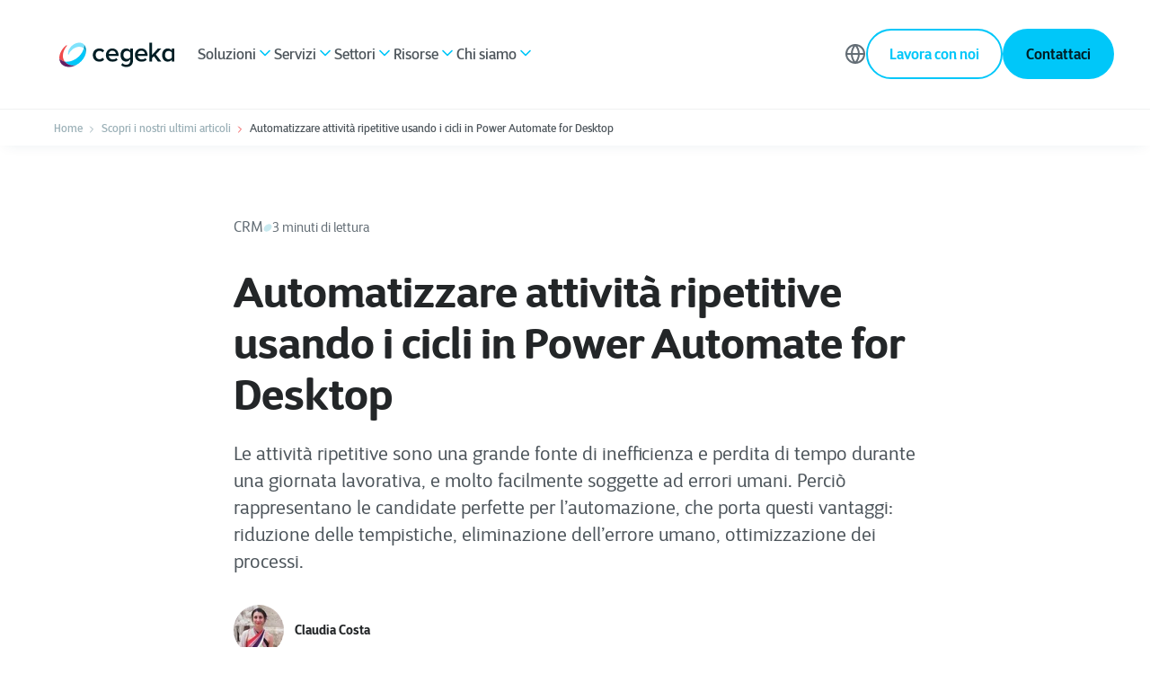

--- FILE ---
content_type: text/html; charset=utf-8
request_url: https://www.google.com/recaptcha/enterprise/anchor?ar=1&k=6LdGZJsoAAAAAIwMJHRwqiAHA6A_6ZP6bTYpbgSX&co=aHR0cHM6Ly93d3cuY2VnZWthLmNvbTo0NDM.&hl=it&v=PoyoqOPhxBO7pBk68S4YbpHZ&size=invisible&badge=inline&anchor-ms=20000&execute-ms=30000&cb=xuocga8rn1mt
body_size: 48853
content:
<!DOCTYPE HTML><html dir="ltr" lang="it"><head><meta http-equiv="Content-Type" content="text/html; charset=UTF-8">
<meta http-equiv="X-UA-Compatible" content="IE=edge">
<title>reCAPTCHA</title>
<style type="text/css">
/* cyrillic-ext */
@font-face {
  font-family: 'Roboto';
  font-style: normal;
  font-weight: 400;
  font-stretch: 100%;
  src: url(//fonts.gstatic.com/s/roboto/v48/KFO7CnqEu92Fr1ME7kSn66aGLdTylUAMa3GUBHMdazTgWw.woff2) format('woff2');
  unicode-range: U+0460-052F, U+1C80-1C8A, U+20B4, U+2DE0-2DFF, U+A640-A69F, U+FE2E-FE2F;
}
/* cyrillic */
@font-face {
  font-family: 'Roboto';
  font-style: normal;
  font-weight: 400;
  font-stretch: 100%;
  src: url(//fonts.gstatic.com/s/roboto/v48/KFO7CnqEu92Fr1ME7kSn66aGLdTylUAMa3iUBHMdazTgWw.woff2) format('woff2');
  unicode-range: U+0301, U+0400-045F, U+0490-0491, U+04B0-04B1, U+2116;
}
/* greek-ext */
@font-face {
  font-family: 'Roboto';
  font-style: normal;
  font-weight: 400;
  font-stretch: 100%;
  src: url(//fonts.gstatic.com/s/roboto/v48/KFO7CnqEu92Fr1ME7kSn66aGLdTylUAMa3CUBHMdazTgWw.woff2) format('woff2');
  unicode-range: U+1F00-1FFF;
}
/* greek */
@font-face {
  font-family: 'Roboto';
  font-style: normal;
  font-weight: 400;
  font-stretch: 100%;
  src: url(//fonts.gstatic.com/s/roboto/v48/KFO7CnqEu92Fr1ME7kSn66aGLdTylUAMa3-UBHMdazTgWw.woff2) format('woff2');
  unicode-range: U+0370-0377, U+037A-037F, U+0384-038A, U+038C, U+038E-03A1, U+03A3-03FF;
}
/* math */
@font-face {
  font-family: 'Roboto';
  font-style: normal;
  font-weight: 400;
  font-stretch: 100%;
  src: url(//fonts.gstatic.com/s/roboto/v48/KFO7CnqEu92Fr1ME7kSn66aGLdTylUAMawCUBHMdazTgWw.woff2) format('woff2');
  unicode-range: U+0302-0303, U+0305, U+0307-0308, U+0310, U+0312, U+0315, U+031A, U+0326-0327, U+032C, U+032F-0330, U+0332-0333, U+0338, U+033A, U+0346, U+034D, U+0391-03A1, U+03A3-03A9, U+03B1-03C9, U+03D1, U+03D5-03D6, U+03F0-03F1, U+03F4-03F5, U+2016-2017, U+2034-2038, U+203C, U+2040, U+2043, U+2047, U+2050, U+2057, U+205F, U+2070-2071, U+2074-208E, U+2090-209C, U+20D0-20DC, U+20E1, U+20E5-20EF, U+2100-2112, U+2114-2115, U+2117-2121, U+2123-214F, U+2190, U+2192, U+2194-21AE, U+21B0-21E5, U+21F1-21F2, U+21F4-2211, U+2213-2214, U+2216-22FF, U+2308-230B, U+2310, U+2319, U+231C-2321, U+2336-237A, U+237C, U+2395, U+239B-23B7, U+23D0, U+23DC-23E1, U+2474-2475, U+25AF, U+25B3, U+25B7, U+25BD, U+25C1, U+25CA, U+25CC, U+25FB, U+266D-266F, U+27C0-27FF, U+2900-2AFF, U+2B0E-2B11, U+2B30-2B4C, U+2BFE, U+3030, U+FF5B, U+FF5D, U+1D400-1D7FF, U+1EE00-1EEFF;
}
/* symbols */
@font-face {
  font-family: 'Roboto';
  font-style: normal;
  font-weight: 400;
  font-stretch: 100%;
  src: url(//fonts.gstatic.com/s/roboto/v48/KFO7CnqEu92Fr1ME7kSn66aGLdTylUAMaxKUBHMdazTgWw.woff2) format('woff2');
  unicode-range: U+0001-000C, U+000E-001F, U+007F-009F, U+20DD-20E0, U+20E2-20E4, U+2150-218F, U+2190, U+2192, U+2194-2199, U+21AF, U+21E6-21F0, U+21F3, U+2218-2219, U+2299, U+22C4-22C6, U+2300-243F, U+2440-244A, U+2460-24FF, U+25A0-27BF, U+2800-28FF, U+2921-2922, U+2981, U+29BF, U+29EB, U+2B00-2BFF, U+4DC0-4DFF, U+FFF9-FFFB, U+10140-1018E, U+10190-1019C, U+101A0, U+101D0-101FD, U+102E0-102FB, U+10E60-10E7E, U+1D2C0-1D2D3, U+1D2E0-1D37F, U+1F000-1F0FF, U+1F100-1F1AD, U+1F1E6-1F1FF, U+1F30D-1F30F, U+1F315, U+1F31C, U+1F31E, U+1F320-1F32C, U+1F336, U+1F378, U+1F37D, U+1F382, U+1F393-1F39F, U+1F3A7-1F3A8, U+1F3AC-1F3AF, U+1F3C2, U+1F3C4-1F3C6, U+1F3CA-1F3CE, U+1F3D4-1F3E0, U+1F3ED, U+1F3F1-1F3F3, U+1F3F5-1F3F7, U+1F408, U+1F415, U+1F41F, U+1F426, U+1F43F, U+1F441-1F442, U+1F444, U+1F446-1F449, U+1F44C-1F44E, U+1F453, U+1F46A, U+1F47D, U+1F4A3, U+1F4B0, U+1F4B3, U+1F4B9, U+1F4BB, U+1F4BF, U+1F4C8-1F4CB, U+1F4D6, U+1F4DA, U+1F4DF, U+1F4E3-1F4E6, U+1F4EA-1F4ED, U+1F4F7, U+1F4F9-1F4FB, U+1F4FD-1F4FE, U+1F503, U+1F507-1F50B, U+1F50D, U+1F512-1F513, U+1F53E-1F54A, U+1F54F-1F5FA, U+1F610, U+1F650-1F67F, U+1F687, U+1F68D, U+1F691, U+1F694, U+1F698, U+1F6AD, U+1F6B2, U+1F6B9-1F6BA, U+1F6BC, U+1F6C6-1F6CF, U+1F6D3-1F6D7, U+1F6E0-1F6EA, U+1F6F0-1F6F3, U+1F6F7-1F6FC, U+1F700-1F7FF, U+1F800-1F80B, U+1F810-1F847, U+1F850-1F859, U+1F860-1F887, U+1F890-1F8AD, U+1F8B0-1F8BB, U+1F8C0-1F8C1, U+1F900-1F90B, U+1F93B, U+1F946, U+1F984, U+1F996, U+1F9E9, U+1FA00-1FA6F, U+1FA70-1FA7C, U+1FA80-1FA89, U+1FA8F-1FAC6, U+1FACE-1FADC, U+1FADF-1FAE9, U+1FAF0-1FAF8, U+1FB00-1FBFF;
}
/* vietnamese */
@font-face {
  font-family: 'Roboto';
  font-style: normal;
  font-weight: 400;
  font-stretch: 100%;
  src: url(//fonts.gstatic.com/s/roboto/v48/KFO7CnqEu92Fr1ME7kSn66aGLdTylUAMa3OUBHMdazTgWw.woff2) format('woff2');
  unicode-range: U+0102-0103, U+0110-0111, U+0128-0129, U+0168-0169, U+01A0-01A1, U+01AF-01B0, U+0300-0301, U+0303-0304, U+0308-0309, U+0323, U+0329, U+1EA0-1EF9, U+20AB;
}
/* latin-ext */
@font-face {
  font-family: 'Roboto';
  font-style: normal;
  font-weight: 400;
  font-stretch: 100%;
  src: url(//fonts.gstatic.com/s/roboto/v48/KFO7CnqEu92Fr1ME7kSn66aGLdTylUAMa3KUBHMdazTgWw.woff2) format('woff2');
  unicode-range: U+0100-02BA, U+02BD-02C5, U+02C7-02CC, U+02CE-02D7, U+02DD-02FF, U+0304, U+0308, U+0329, U+1D00-1DBF, U+1E00-1E9F, U+1EF2-1EFF, U+2020, U+20A0-20AB, U+20AD-20C0, U+2113, U+2C60-2C7F, U+A720-A7FF;
}
/* latin */
@font-face {
  font-family: 'Roboto';
  font-style: normal;
  font-weight: 400;
  font-stretch: 100%;
  src: url(//fonts.gstatic.com/s/roboto/v48/KFO7CnqEu92Fr1ME7kSn66aGLdTylUAMa3yUBHMdazQ.woff2) format('woff2');
  unicode-range: U+0000-00FF, U+0131, U+0152-0153, U+02BB-02BC, U+02C6, U+02DA, U+02DC, U+0304, U+0308, U+0329, U+2000-206F, U+20AC, U+2122, U+2191, U+2193, U+2212, U+2215, U+FEFF, U+FFFD;
}
/* cyrillic-ext */
@font-face {
  font-family: 'Roboto';
  font-style: normal;
  font-weight: 500;
  font-stretch: 100%;
  src: url(//fonts.gstatic.com/s/roboto/v48/KFO7CnqEu92Fr1ME7kSn66aGLdTylUAMa3GUBHMdazTgWw.woff2) format('woff2');
  unicode-range: U+0460-052F, U+1C80-1C8A, U+20B4, U+2DE0-2DFF, U+A640-A69F, U+FE2E-FE2F;
}
/* cyrillic */
@font-face {
  font-family: 'Roboto';
  font-style: normal;
  font-weight: 500;
  font-stretch: 100%;
  src: url(//fonts.gstatic.com/s/roboto/v48/KFO7CnqEu92Fr1ME7kSn66aGLdTylUAMa3iUBHMdazTgWw.woff2) format('woff2');
  unicode-range: U+0301, U+0400-045F, U+0490-0491, U+04B0-04B1, U+2116;
}
/* greek-ext */
@font-face {
  font-family: 'Roboto';
  font-style: normal;
  font-weight: 500;
  font-stretch: 100%;
  src: url(//fonts.gstatic.com/s/roboto/v48/KFO7CnqEu92Fr1ME7kSn66aGLdTylUAMa3CUBHMdazTgWw.woff2) format('woff2');
  unicode-range: U+1F00-1FFF;
}
/* greek */
@font-face {
  font-family: 'Roboto';
  font-style: normal;
  font-weight: 500;
  font-stretch: 100%;
  src: url(//fonts.gstatic.com/s/roboto/v48/KFO7CnqEu92Fr1ME7kSn66aGLdTylUAMa3-UBHMdazTgWw.woff2) format('woff2');
  unicode-range: U+0370-0377, U+037A-037F, U+0384-038A, U+038C, U+038E-03A1, U+03A3-03FF;
}
/* math */
@font-face {
  font-family: 'Roboto';
  font-style: normal;
  font-weight: 500;
  font-stretch: 100%;
  src: url(//fonts.gstatic.com/s/roboto/v48/KFO7CnqEu92Fr1ME7kSn66aGLdTylUAMawCUBHMdazTgWw.woff2) format('woff2');
  unicode-range: U+0302-0303, U+0305, U+0307-0308, U+0310, U+0312, U+0315, U+031A, U+0326-0327, U+032C, U+032F-0330, U+0332-0333, U+0338, U+033A, U+0346, U+034D, U+0391-03A1, U+03A3-03A9, U+03B1-03C9, U+03D1, U+03D5-03D6, U+03F0-03F1, U+03F4-03F5, U+2016-2017, U+2034-2038, U+203C, U+2040, U+2043, U+2047, U+2050, U+2057, U+205F, U+2070-2071, U+2074-208E, U+2090-209C, U+20D0-20DC, U+20E1, U+20E5-20EF, U+2100-2112, U+2114-2115, U+2117-2121, U+2123-214F, U+2190, U+2192, U+2194-21AE, U+21B0-21E5, U+21F1-21F2, U+21F4-2211, U+2213-2214, U+2216-22FF, U+2308-230B, U+2310, U+2319, U+231C-2321, U+2336-237A, U+237C, U+2395, U+239B-23B7, U+23D0, U+23DC-23E1, U+2474-2475, U+25AF, U+25B3, U+25B7, U+25BD, U+25C1, U+25CA, U+25CC, U+25FB, U+266D-266F, U+27C0-27FF, U+2900-2AFF, U+2B0E-2B11, U+2B30-2B4C, U+2BFE, U+3030, U+FF5B, U+FF5D, U+1D400-1D7FF, U+1EE00-1EEFF;
}
/* symbols */
@font-face {
  font-family: 'Roboto';
  font-style: normal;
  font-weight: 500;
  font-stretch: 100%;
  src: url(//fonts.gstatic.com/s/roboto/v48/KFO7CnqEu92Fr1ME7kSn66aGLdTylUAMaxKUBHMdazTgWw.woff2) format('woff2');
  unicode-range: U+0001-000C, U+000E-001F, U+007F-009F, U+20DD-20E0, U+20E2-20E4, U+2150-218F, U+2190, U+2192, U+2194-2199, U+21AF, U+21E6-21F0, U+21F3, U+2218-2219, U+2299, U+22C4-22C6, U+2300-243F, U+2440-244A, U+2460-24FF, U+25A0-27BF, U+2800-28FF, U+2921-2922, U+2981, U+29BF, U+29EB, U+2B00-2BFF, U+4DC0-4DFF, U+FFF9-FFFB, U+10140-1018E, U+10190-1019C, U+101A0, U+101D0-101FD, U+102E0-102FB, U+10E60-10E7E, U+1D2C0-1D2D3, U+1D2E0-1D37F, U+1F000-1F0FF, U+1F100-1F1AD, U+1F1E6-1F1FF, U+1F30D-1F30F, U+1F315, U+1F31C, U+1F31E, U+1F320-1F32C, U+1F336, U+1F378, U+1F37D, U+1F382, U+1F393-1F39F, U+1F3A7-1F3A8, U+1F3AC-1F3AF, U+1F3C2, U+1F3C4-1F3C6, U+1F3CA-1F3CE, U+1F3D4-1F3E0, U+1F3ED, U+1F3F1-1F3F3, U+1F3F5-1F3F7, U+1F408, U+1F415, U+1F41F, U+1F426, U+1F43F, U+1F441-1F442, U+1F444, U+1F446-1F449, U+1F44C-1F44E, U+1F453, U+1F46A, U+1F47D, U+1F4A3, U+1F4B0, U+1F4B3, U+1F4B9, U+1F4BB, U+1F4BF, U+1F4C8-1F4CB, U+1F4D6, U+1F4DA, U+1F4DF, U+1F4E3-1F4E6, U+1F4EA-1F4ED, U+1F4F7, U+1F4F9-1F4FB, U+1F4FD-1F4FE, U+1F503, U+1F507-1F50B, U+1F50D, U+1F512-1F513, U+1F53E-1F54A, U+1F54F-1F5FA, U+1F610, U+1F650-1F67F, U+1F687, U+1F68D, U+1F691, U+1F694, U+1F698, U+1F6AD, U+1F6B2, U+1F6B9-1F6BA, U+1F6BC, U+1F6C6-1F6CF, U+1F6D3-1F6D7, U+1F6E0-1F6EA, U+1F6F0-1F6F3, U+1F6F7-1F6FC, U+1F700-1F7FF, U+1F800-1F80B, U+1F810-1F847, U+1F850-1F859, U+1F860-1F887, U+1F890-1F8AD, U+1F8B0-1F8BB, U+1F8C0-1F8C1, U+1F900-1F90B, U+1F93B, U+1F946, U+1F984, U+1F996, U+1F9E9, U+1FA00-1FA6F, U+1FA70-1FA7C, U+1FA80-1FA89, U+1FA8F-1FAC6, U+1FACE-1FADC, U+1FADF-1FAE9, U+1FAF0-1FAF8, U+1FB00-1FBFF;
}
/* vietnamese */
@font-face {
  font-family: 'Roboto';
  font-style: normal;
  font-weight: 500;
  font-stretch: 100%;
  src: url(//fonts.gstatic.com/s/roboto/v48/KFO7CnqEu92Fr1ME7kSn66aGLdTylUAMa3OUBHMdazTgWw.woff2) format('woff2');
  unicode-range: U+0102-0103, U+0110-0111, U+0128-0129, U+0168-0169, U+01A0-01A1, U+01AF-01B0, U+0300-0301, U+0303-0304, U+0308-0309, U+0323, U+0329, U+1EA0-1EF9, U+20AB;
}
/* latin-ext */
@font-face {
  font-family: 'Roboto';
  font-style: normal;
  font-weight: 500;
  font-stretch: 100%;
  src: url(//fonts.gstatic.com/s/roboto/v48/KFO7CnqEu92Fr1ME7kSn66aGLdTylUAMa3KUBHMdazTgWw.woff2) format('woff2');
  unicode-range: U+0100-02BA, U+02BD-02C5, U+02C7-02CC, U+02CE-02D7, U+02DD-02FF, U+0304, U+0308, U+0329, U+1D00-1DBF, U+1E00-1E9F, U+1EF2-1EFF, U+2020, U+20A0-20AB, U+20AD-20C0, U+2113, U+2C60-2C7F, U+A720-A7FF;
}
/* latin */
@font-face {
  font-family: 'Roboto';
  font-style: normal;
  font-weight: 500;
  font-stretch: 100%;
  src: url(//fonts.gstatic.com/s/roboto/v48/KFO7CnqEu92Fr1ME7kSn66aGLdTylUAMa3yUBHMdazQ.woff2) format('woff2');
  unicode-range: U+0000-00FF, U+0131, U+0152-0153, U+02BB-02BC, U+02C6, U+02DA, U+02DC, U+0304, U+0308, U+0329, U+2000-206F, U+20AC, U+2122, U+2191, U+2193, U+2212, U+2215, U+FEFF, U+FFFD;
}
/* cyrillic-ext */
@font-face {
  font-family: 'Roboto';
  font-style: normal;
  font-weight: 900;
  font-stretch: 100%;
  src: url(//fonts.gstatic.com/s/roboto/v48/KFO7CnqEu92Fr1ME7kSn66aGLdTylUAMa3GUBHMdazTgWw.woff2) format('woff2');
  unicode-range: U+0460-052F, U+1C80-1C8A, U+20B4, U+2DE0-2DFF, U+A640-A69F, U+FE2E-FE2F;
}
/* cyrillic */
@font-face {
  font-family: 'Roboto';
  font-style: normal;
  font-weight: 900;
  font-stretch: 100%;
  src: url(//fonts.gstatic.com/s/roboto/v48/KFO7CnqEu92Fr1ME7kSn66aGLdTylUAMa3iUBHMdazTgWw.woff2) format('woff2');
  unicode-range: U+0301, U+0400-045F, U+0490-0491, U+04B0-04B1, U+2116;
}
/* greek-ext */
@font-face {
  font-family: 'Roboto';
  font-style: normal;
  font-weight: 900;
  font-stretch: 100%;
  src: url(//fonts.gstatic.com/s/roboto/v48/KFO7CnqEu92Fr1ME7kSn66aGLdTylUAMa3CUBHMdazTgWw.woff2) format('woff2');
  unicode-range: U+1F00-1FFF;
}
/* greek */
@font-face {
  font-family: 'Roboto';
  font-style: normal;
  font-weight: 900;
  font-stretch: 100%;
  src: url(//fonts.gstatic.com/s/roboto/v48/KFO7CnqEu92Fr1ME7kSn66aGLdTylUAMa3-UBHMdazTgWw.woff2) format('woff2');
  unicode-range: U+0370-0377, U+037A-037F, U+0384-038A, U+038C, U+038E-03A1, U+03A3-03FF;
}
/* math */
@font-face {
  font-family: 'Roboto';
  font-style: normal;
  font-weight: 900;
  font-stretch: 100%;
  src: url(//fonts.gstatic.com/s/roboto/v48/KFO7CnqEu92Fr1ME7kSn66aGLdTylUAMawCUBHMdazTgWw.woff2) format('woff2');
  unicode-range: U+0302-0303, U+0305, U+0307-0308, U+0310, U+0312, U+0315, U+031A, U+0326-0327, U+032C, U+032F-0330, U+0332-0333, U+0338, U+033A, U+0346, U+034D, U+0391-03A1, U+03A3-03A9, U+03B1-03C9, U+03D1, U+03D5-03D6, U+03F0-03F1, U+03F4-03F5, U+2016-2017, U+2034-2038, U+203C, U+2040, U+2043, U+2047, U+2050, U+2057, U+205F, U+2070-2071, U+2074-208E, U+2090-209C, U+20D0-20DC, U+20E1, U+20E5-20EF, U+2100-2112, U+2114-2115, U+2117-2121, U+2123-214F, U+2190, U+2192, U+2194-21AE, U+21B0-21E5, U+21F1-21F2, U+21F4-2211, U+2213-2214, U+2216-22FF, U+2308-230B, U+2310, U+2319, U+231C-2321, U+2336-237A, U+237C, U+2395, U+239B-23B7, U+23D0, U+23DC-23E1, U+2474-2475, U+25AF, U+25B3, U+25B7, U+25BD, U+25C1, U+25CA, U+25CC, U+25FB, U+266D-266F, U+27C0-27FF, U+2900-2AFF, U+2B0E-2B11, U+2B30-2B4C, U+2BFE, U+3030, U+FF5B, U+FF5D, U+1D400-1D7FF, U+1EE00-1EEFF;
}
/* symbols */
@font-face {
  font-family: 'Roboto';
  font-style: normal;
  font-weight: 900;
  font-stretch: 100%;
  src: url(//fonts.gstatic.com/s/roboto/v48/KFO7CnqEu92Fr1ME7kSn66aGLdTylUAMaxKUBHMdazTgWw.woff2) format('woff2');
  unicode-range: U+0001-000C, U+000E-001F, U+007F-009F, U+20DD-20E0, U+20E2-20E4, U+2150-218F, U+2190, U+2192, U+2194-2199, U+21AF, U+21E6-21F0, U+21F3, U+2218-2219, U+2299, U+22C4-22C6, U+2300-243F, U+2440-244A, U+2460-24FF, U+25A0-27BF, U+2800-28FF, U+2921-2922, U+2981, U+29BF, U+29EB, U+2B00-2BFF, U+4DC0-4DFF, U+FFF9-FFFB, U+10140-1018E, U+10190-1019C, U+101A0, U+101D0-101FD, U+102E0-102FB, U+10E60-10E7E, U+1D2C0-1D2D3, U+1D2E0-1D37F, U+1F000-1F0FF, U+1F100-1F1AD, U+1F1E6-1F1FF, U+1F30D-1F30F, U+1F315, U+1F31C, U+1F31E, U+1F320-1F32C, U+1F336, U+1F378, U+1F37D, U+1F382, U+1F393-1F39F, U+1F3A7-1F3A8, U+1F3AC-1F3AF, U+1F3C2, U+1F3C4-1F3C6, U+1F3CA-1F3CE, U+1F3D4-1F3E0, U+1F3ED, U+1F3F1-1F3F3, U+1F3F5-1F3F7, U+1F408, U+1F415, U+1F41F, U+1F426, U+1F43F, U+1F441-1F442, U+1F444, U+1F446-1F449, U+1F44C-1F44E, U+1F453, U+1F46A, U+1F47D, U+1F4A3, U+1F4B0, U+1F4B3, U+1F4B9, U+1F4BB, U+1F4BF, U+1F4C8-1F4CB, U+1F4D6, U+1F4DA, U+1F4DF, U+1F4E3-1F4E6, U+1F4EA-1F4ED, U+1F4F7, U+1F4F9-1F4FB, U+1F4FD-1F4FE, U+1F503, U+1F507-1F50B, U+1F50D, U+1F512-1F513, U+1F53E-1F54A, U+1F54F-1F5FA, U+1F610, U+1F650-1F67F, U+1F687, U+1F68D, U+1F691, U+1F694, U+1F698, U+1F6AD, U+1F6B2, U+1F6B9-1F6BA, U+1F6BC, U+1F6C6-1F6CF, U+1F6D3-1F6D7, U+1F6E0-1F6EA, U+1F6F0-1F6F3, U+1F6F7-1F6FC, U+1F700-1F7FF, U+1F800-1F80B, U+1F810-1F847, U+1F850-1F859, U+1F860-1F887, U+1F890-1F8AD, U+1F8B0-1F8BB, U+1F8C0-1F8C1, U+1F900-1F90B, U+1F93B, U+1F946, U+1F984, U+1F996, U+1F9E9, U+1FA00-1FA6F, U+1FA70-1FA7C, U+1FA80-1FA89, U+1FA8F-1FAC6, U+1FACE-1FADC, U+1FADF-1FAE9, U+1FAF0-1FAF8, U+1FB00-1FBFF;
}
/* vietnamese */
@font-face {
  font-family: 'Roboto';
  font-style: normal;
  font-weight: 900;
  font-stretch: 100%;
  src: url(//fonts.gstatic.com/s/roboto/v48/KFO7CnqEu92Fr1ME7kSn66aGLdTylUAMa3OUBHMdazTgWw.woff2) format('woff2');
  unicode-range: U+0102-0103, U+0110-0111, U+0128-0129, U+0168-0169, U+01A0-01A1, U+01AF-01B0, U+0300-0301, U+0303-0304, U+0308-0309, U+0323, U+0329, U+1EA0-1EF9, U+20AB;
}
/* latin-ext */
@font-face {
  font-family: 'Roboto';
  font-style: normal;
  font-weight: 900;
  font-stretch: 100%;
  src: url(//fonts.gstatic.com/s/roboto/v48/KFO7CnqEu92Fr1ME7kSn66aGLdTylUAMa3KUBHMdazTgWw.woff2) format('woff2');
  unicode-range: U+0100-02BA, U+02BD-02C5, U+02C7-02CC, U+02CE-02D7, U+02DD-02FF, U+0304, U+0308, U+0329, U+1D00-1DBF, U+1E00-1E9F, U+1EF2-1EFF, U+2020, U+20A0-20AB, U+20AD-20C0, U+2113, U+2C60-2C7F, U+A720-A7FF;
}
/* latin */
@font-face {
  font-family: 'Roboto';
  font-style: normal;
  font-weight: 900;
  font-stretch: 100%;
  src: url(//fonts.gstatic.com/s/roboto/v48/KFO7CnqEu92Fr1ME7kSn66aGLdTylUAMa3yUBHMdazQ.woff2) format('woff2');
  unicode-range: U+0000-00FF, U+0131, U+0152-0153, U+02BB-02BC, U+02C6, U+02DA, U+02DC, U+0304, U+0308, U+0329, U+2000-206F, U+20AC, U+2122, U+2191, U+2193, U+2212, U+2215, U+FEFF, U+FFFD;
}

</style>
<link rel="stylesheet" type="text/css" href="https://www.gstatic.com/recaptcha/releases/PoyoqOPhxBO7pBk68S4YbpHZ/styles__ltr.css">
<script nonce="1M089a0uNslYZKlhCoAJjw" type="text/javascript">window['__recaptcha_api'] = 'https://www.google.com/recaptcha/enterprise/';</script>
<script type="text/javascript" src="https://www.gstatic.com/recaptcha/releases/PoyoqOPhxBO7pBk68S4YbpHZ/recaptcha__it.js" nonce="1M089a0uNslYZKlhCoAJjw">
      
    </script></head>
<body><div id="rc-anchor-alert" class="rc-anchor-alert">This reCAPTCHA is for testing purposes only. Please report to the site admin if you are seeing this.</div>
<input type="hidden" id="recaptcha-token" value="[base64]">
<script type="text/javascript" nonce="1M089a0uNslYZKlhCoAJjw">
      recaptcha.anchor.Main.init("[\x22ainput\x22,[\x22bgdata\x22,\x22\x22,\[base64]/[base64]/[base64]/[base64]/[base64]/[base64]/[base64]/[base64]/[base64]/[base64]\\u003d\x22,\[base64]\\u003d\\u003d\x22,\[base64]/[base64]/CjMOpwoHDvRJ8w5fDs8Knw4TCrg0Uw7k8DsKvSxzCg8Knw4UCZMOZOXjDjUFgBGwmfMKqw7VcNy3Do2bChwZDIElEYWXDnMOOwq/CtWvCqAoUcSFRwoI4NlMTwrfCvcKjwrlcw5ZVw7LDjsKawockw588worDtQ/ClBLCpMKcwonDiwfCikTDs8O7wocNwq0WwoV5F8OiwonDjgNXQcKMw6IUacOBHsOJRsK8WBF/CMK5FMONVXk6Rn9zw5xkw7jDtmg3WMKfG0wBwpZuNlfCnwfDpsOPwpwywrDCkMK8wp/Ds3PDplo1wr85f8O9w6Vlw6fDlMO8LcKVw7XCmRYaw78kDsKSw6EYZmAdw5XDnsKZDMOIw6AETi/CmcO6ZsKXw6zCvMOrw5NVFsOHwp7CrsK8e8KeZhzDqsOWwpPCujLDnz7CrMKuwoTCqMOtV8OrwqnCmcOfQWvCqGnDggHDmcO6wo16woHDnxoyw4xfwrxCD8KMwrTCgBPDt8KyPcKYOh9yDMKeJSHCgsOANSt3J8KnBMKnw4N/[base64]/CmElLInZQRG/CgyXDhMOqwr4rwrjCmMOQT8K0w7Y0w57DnknDkQ3DqAJsTEp2G8OwCUMlwoHCmWlFDcOiw6x6bGjDkVdkw6Aqw4ZRMCrDiTcEw43DiMOCwrdfPcKLw60udBHDoSRtEwN+wrDCj8K/[base64]/DlVc8wqJuS8KcZzlVw7rDlMOrayEWTyzDgMKLH1rCkSvCisKxRsOdR09pwp1IcsKYwq3CkRs9PcOeG8KULw7CkcO/wo97w6vCnn3CoMKqwrkbUgwJw43DpcK0wqcyw51hIcKKaX98w53DssKMHxzDgw7CgF1fCcOewoVCG8OPA2csw4/[base64]/DqsKYH8ONEw5LN8KBL1wvPsK3w6LDuj7CicOJwpnCssOBBBjCiAwQcMOjNi/Cs8O2OsOHbnbCosO2d8OzK8KiwpXDiCsNw7g1wrPDqcOUwrlbXS7DncOZw6MuODZ4w7V6O8OWEDLDt8OfdFRJw5PCgHk2DMOvUUXDscO6w6nCuQ/ClErChsOAw5LCi2IyYcK1NGHClkfDvsKkw7lnwp/DnsO0wo4YOn/Dig4KwoArMMOFRlxdccKJwol6TcOVwr/DlMOzHXXClMKaw6zCvDPDoMKcw7rDucK4wq8lwpxEZn4Vw4TChANtYsKew4jCs8KJa8ONw7jDpMKowoFgXnJONMKdFsKzwq85IMOxEMOHLMO2w6fDiXDCrVrDnMK4wpHCs8KBwqVRQsO4wqLDgnE6Lg/[base64]/McKYwqbCi8KZHUHDr8KvZDRRw7oFARzCmMOsNsKlw7DDh8KPw4zDkwwHw67ClsKlwqs1w6bCgDbCnsOAwq3CiMKdw60yNyDCokwoc8OGeMKIbMKqEMO2W8O/woF8VDjDgcKvc8KEeSttBsKww6cNw4HCpsKzwrkcwobDmMONw4rDvGpZZj5majxuOzHDh8O/[base64]/ChcK/esKFwpzCukvDu1kjNsOxJW7CjcOwwrEQwq7DgkLDiEphw5lSWBHDoMKhLcOWw5/CnwtXfxd2ScKUV8KsCx3ClsKcBMKXw6UcacKbwrEMfcKLwr8RQ3TDn8Onw4nCg8OCw6MGdTtVwovDrFY2W17CuSFgwrtLwr/DrlJWwqhqMXddwr0UwpDDmcKYw7/[base64]/wpnCoUbDlMOGw5PCrMKfwp7Du8KpwpN1cMKYKGN8wr85Q3xiw6oww63CrsOuw4AwEcKcS8KAX8OHIhTCk3fCi0Aow6bDq8KweE07AX/DmwNmOB/CqsKEZ0/DnTvDvVnCgHc7w6xLXhLDhMOFacKAwoXCtMKSw5fCr0g7bsKKZSTDicKZwq7CjgnCqh/CkMOwR8OGTcOHw5BVwqPDpjF6RXBpw5l2w49PIW5NYlh7w7wlw6FQwo/DiFsMDX/ChMKpw5Zgw5YEwr3CocKwwrPDj8KdSMOIbTB1w6BWwrI+w78Qw4oHwpnDhz/CvFPDicOWw4FPDWZ+wozDv8K4esOFWmQ4wqkvPAMPEMO8YR8GYMOpLsKmw6zDmMKQQEzCu8K/ZSMbTmRyw4nCmyrDrWzDpWQJQsKCehHCv25nb8KmN8KMMcOJw7vDvMKzHHQnw4LCtMONwoYPUkxbRGPDlhl7w7PDmcKkRnzClUteFhDCpkHDgcKGJDRiLV3Cj2taw4kswoPCqsOAwr/DuV/Dv8K6FcO7w5zCszcgwpfCikLDvRoSD1HCuyZ8wq0UMMOEw7wyw7pwwrhnw7QCw6pEPsKsw78Iw7rDiSMnAS7DiMKTWcO8fsKdw6wXKsKpfi/Cvn4pwrnCiC3DrW1LwpIZw6MlAzE3IB7DoDfDnMOwPMOkWz/Dh8KZw5dJPxMLwqDCmMKlcxrDoCFmw7rDicKQwrnCtsKRfsOQdmchGhFzwrpfwqdew4kqwrjCiUrCoArDhhhbw7nDoWk+w5pOZVpnw5zCk23DvsKTKm1bMVnCkkjCs8KvKgvDgcOxw4AVDB0Ew6w6VMKzIsKKwr1Ww6QPe8OzY8KiwrtDwq/Cg3DCgcKGwqolScKXw55+Z3PCgSxEHMORasKHVMOGcMOsbzTCsHvDoVzDhD7DpHTDhMK2w4ZVwpgLwrvCj8ObwrrCqFdswpcjAsKrwpPCi8OpwonCgk0waMKdBMK/w6E1fzfDgcOCwqooFMKUcsOQNU7DkcKTw61kSXNnXnfCqCDDqMKmGgHDukRYw63ChCTDtzDDjcKfIGfDikLDtMOoZ0UCwqMNw4IVQsKTPGBVw6DDp3LCnsKZLADCtXzCgxxJwprDpEzCr8OdwovCsDlDQsK4VMKqw5I3SsK2w54PU8KWwqHCpChXVQsuKE/DjRJFwpc4awEjKxxnw4sBwpPCtARJJsKdcgjDnH7Dj2XDn8ORXMK7w70CaGEIw6cMH1dmFMKjTDUtwpnDpTJ4w6tGYcKyGXcADsOLw7vDosOnw43DmcKJNMOnwpMFW8K6w5DDvMKzwo/DnkUvVhvDsmQEwqzCiifDix82wr4MasOmwpfDvMOrw6XCrsOYJ1LDgSg/w4vDv8OPCcO0w5E9w5nDm0/DqX7DgBnCog5fFMO4SQbDoQ9ww5DDplQhwrFsw6kbHWjDnMO+I8Kdc8K9C8OfasKxMcOXXgYPFcKEa8KzV1lXwqvCggHDli/DmR7ChVPDvz5Nw5ARFMOkYH8twp/DgyRbMkfCth0Qw7XDjGPDqMOow7nCh0dQw7jCrRBIwoXCg8OKw5/DrsO3KHXDgMK3NTgcwogqwrUZwonDoUfDtgfDq2RydcKOw7opU8KhwoYgDljDq8OqHAp9JsKkw4rDuA/ClgIMTlNrw5DCuMO6SsOsw6ZiwqF2wpYfw7lIfMKAw4LDu8KzDizDtsKlwqnCkMO/CnHCm8Knwo3CuEbDrF/Dg8OyGgIDRsKGw5J/[base64]/Dhw5ywqHCicOENcOxORp7ZUTCu8KEZ8OvEcK3UFLCjcK9dcKqVS3CqinDucOCRsKcwq90wpHCt8OUw6TDs045PHbDgFA2wrDCrcKNUsKkw47Dj0zCp8KmwpbCl8K7Y27Dk8OPBgM5woouPGLDoMKVw6PDlMKPFGBxw7kAw4jDg1xjw5wxcFzCvSN/w6PDt1HDgEDDjMKoR2HDlsOewr/CjMK6w6IuSQsHw7AnFMOwY8ORIkHCp8OjwpDCqMOnY8OzwrohBcO1woLCp8Oow69tDMOVXMKXSyjCk8Orwr4Gwq91woPDnX3CmcOFw6HCiwbDp8KgwpHDn8OCOsORSgl8w6HCq00uNMKww4zDkMKlw6LDscKfacKvw47DgcK7CsOhwq/CtcK5wrzDiEEXBkIKw4TCv0DCq3s0w4skNDBfwpgEccO/wqkhwpLDkcKlJMKgPntHfyHCgMOQMl9+VMKywpU/[base64]/CnAknw6/DrsKKw4AoKsOTwr/Dl8OaSMOXw6HDvmbDiU8QLcKiwqk4wptVPMKww4wifsKPwqDCgVlURWrDlHlIbFVrwrnCqXvCtMOuw4bDs3kOJsKvf13Cl3zDvBvDlDHDrg7DgsKpw7fDhxV+woIJOcOnwrnCuXfCusOOdMOgw4nDj3kNRlPCkMOrwqXDgBY5Gl/CqsOTdcKmwq4owrrDlMOwRVnDlT3DnCfCucOvwo/CpHQ0dcO0PMO9GsKtwo5SwoTCvBHDoMOAw6wkGsK2fMKCccOMV8K8w7xvwrt6wqIoZ8OiwqfDkMOdw5dWwo/DlsO6w6dKwr4cwr4vw5PDoEFEw6oCw6DCqsKzwoLCuwzCqEXCu1LDvDLDt8OXw4PCjMOWwo1qfHNnXH0zRDDCj1vDusOSw4/CqMKcZ8O0wq53GTfDjVAoF3jDnXZIFcOgGcKTfCvClirCqC/Cp37CmALCoMOxIUBdw4vCtcO/P2nChMKnS8Opw450woDCjcKRwrHCjcOOwpjCssK8HMOJCkHDiMOERUw8wrrDh2LDlMKLMMKUwpJqwrXCrcO5w5gjwp7CiGhIGcOHw5sXPF8nDGIRU2hsW8OVwp9QdADDkF7CsA4nRE7CssOHw6xJZHVUwo0jWGVCNwdTw45/w7Amwo0Dwp3ClRXDiB/Cnw3CtDbDg017Gh4geF7Clhh7AMOYwrbDrCbCo8KHdcO5G8OXw5nDp8KgLMKIwrFiwprCrTDCtcKJIGIALWIjwqBoXTMQw5wuwoNLOsOZO8OPwqcbAGzChU3DtUPCqcKYw5NyK0hNwqbDusOGP8OwHsOKwq/CpsKiF2YNOXHCnXbCjMOiW8OccMOyAVLDsMK1esKkfcKvMsOIw6HDoA7Dp1QtacOZwqnClgLDlSIewpnCvMONw6nCkMKYHlrCv8K+w6Quw4DClcOTw53DkGPDrMKGwpTDgDjCpcKTw5vDoHLDisKbRz/CjMKowqPDhHrDsAvDmEIHw7lhNsO+S8Owwo/CpBfCisOlw5F2WMO+wpbCqMKOdUoewqjDunnCvsKDwpxXwpxEOcKhJ8KKOMO9WXkFwpRzJsKiwo/CtjPCmhBjw4DCncKbNcKvw5EAGcOsc2cjw6R4wqQ7SsK5M8KKdsO9X0tcwpnCucOtPG5MYldfEWFFbTHDoVU5IcOEecOewqHDrMK6YkRtR8K+IA85acK3w5/DqztgwpdKdjrCv0l3T37DhsO2wp3DocKgMAnCg20CZxnCiljDnsKGOg/CoEk/w73CtcK6w4zCvT7DuVY1w7PCqcO7wqkew77CmsOOLsOvJsK6w6nCisOtPDQXLkzCksOQPcKzwrwOJMKdOU7DtsO5GcKiNybDtnzCtsOnw5XChkDCjcKoD8OSw53CiSQOFR/Cryw1wo3DscOaR8KbZcOKBsKWw5nCoSfDk8OQwqHCksOpNHJ4w6HCsMOTwqXCvjECZ8Oew6fCmS1/[base64]/DjgXDpcKMw6bDilgGwrzCnyF4R8KMwpPDmgITQMOtJ2jDuMKKw5vDkcKVDcOhZcO5wpHCqQrDiRY/KAnDi8OjD8KywpPDuxDDq8Onwqtjw6zCj1/CukLDq8KsecObw4VrSsOEw7jClsKJwpZfwqnDh17Cuhp0fD01HUAcecKWcX3CiwXDo8OOwqLDmMOuw6sxw6jChgxzw7wGwrjDmsKtSxY8HMKVesOcYsO+wr/Dk8Kcw6rCln7DkAZ7AsOBL8K4SMOAEMOww5nDu04cwqrDkEVkwooUw74Fw5HDvcKdwr7DngzCr0fDgsOgFjHDjALCpsOmBUVSw4ZMw6TDu8O3w6RWBzbCrcKCOnxjGU02csOTwrlYwoxaAghUw6dwwonCjMOhw7vDjMKBw6xMVMOYw4wAwrDCu8Ouw45xHsOQfy/Dl8Otwr9JN8OBw7HChMOcaMK8w6F3w4UNw7Zsw4TDhsKCw6d4w7zCinHDoH8kw7TCuUTCtBNRfkPCkETDocO6w77CjHPCjcKNw47Dv1/DhMOEVsONw4vDjsOcZxk+wq/DucOLVknDgnl9w5bDuREmwpcDMUTDiSVqwrM2OhvDtjnCtnfCo3NGEH9LM8OJw5NsAsKoNQ7DgsORwp/DjcOJRcK2TcOdwr7Dnw7DnsODd0Qmw7rDu3/Dn8OICcOqH8KVw6fDiMK6SMKxw4HCnsK+acOJw7nCoMKJwqfCvMOvACt4w43DmijDkMKWw6FiRMKCw4xufsOcHcO3RTDCksOCQsOufMOXwq8IB8KmwojDnUxWwqwISBcDDsOIfR3Cjn42MsOtRMOCw4PDgy/CtGvColQawpnDqToYwp7DrThwJUTDvMOQw6B5w5ZvHmTCvGwWw4jCgGQHS2TDv8OYwqHDgxNKOsKMw7UKwoLCncKlwqrCp8OiGcKjw6UoLMOXDsKAcsOgYHwwwqPDhsKFDsK9JB97HcKtKhHCmcK8w7EbRGTDlQjCjmvCmsOtw5nCqiLCmijDsMOAwoMIwq9EwrcTw6/CisKJw7XDpidbw58AZizDm8O2wqIvfSMBREA6TG3CvsOXSi4dWCFWWMKCKMOOKsOoKk7CncK+ECDDtMKReMKGw4DDvzhoDjwUwpcmWMOywoPCiTVUUsKlbyXDgcOKwrtowqk4KcKGDTnDkSPCohMEw5gjw7TDhcKcw4DClWM/GVtvVsOkMcOJHsOBw6zDsBxIwr3CpsOxZDsiWcKgQcOZwp7DgsO7MUfDmsKZw51gw7MvXQXDrcKNbQrCs21Rwp3Cl8KvdMO5wr3CnVwGw6HDj8KWWMKdLMOGwoYiKn/[base64]/DgcKNw5tIcmjDpMOeGTQ6WMKNeMOiCj3CtcO7E8OdFnBAfsKPXm/CncOZw77Ch8OpK3bDn8O2w47DlsK/IBIjw7TCjmPCoEY3w6waHcKOw50/[base64]/DtGbDv8OrYkILS0o8wqtVw5MmwrJ4WzBdw7zCqsOtw77DmCYWwrk/wojCgMO+w7Imw7PDpsOMc1UmwplxRGZbw7nDjlk5UMO0wprCsHdQbUHDsnNUw4PCrmh4w7XCusOqXnF+RSHCkWHCrT9KYXVrwoNnw5guTcOnw5bClcOwGnsCw5hzBzvDisOCwp8fw7xLwr7Cmy3Cp8K0O0PCmSFvCMO5PgvCmCINacOuw6Qxb207AsO/w798P8KCP8K/EXRBUUPCq8O8b8OpMFPCocO6NTTCjyDCoy0Iw4DDm3sRYsOIwpvDhVBYGD8Uw5/DqsOoSxQ2N8OyLcKww4zCj3HDo8OpH8Oaw4x/w6vDtsKbw4HDkWLDhhrDk8Olw4PDp2rCi2vCjsKEw5E7w6pJwrBCST0Xw6TCm8KZw6k6wpbDtcK1WcONwrkXBcOWw5gxMVrCp30mwqt1w58/w49iwpXCpcOXGUPCqGHDhynCsBvDp8KzwoLCicO0YMOLXcOqOElEw5pzwoXCgnPDj8KaV8Oiw5oJw67DuwN3FwfDijHDripCwqzDpxsiAGXDp8K7DSJPw6IKFMKPXijCqTZldMOjwopKwpXCp8KjMEzCisK7wpIqUMOLYg3DmkMqwo1+w4FlF0Mqwp/DssOfwo8RLGVFEB/ChcKYe8KxZMOXw7BwEw0Dwo85w5jCjkImw7rDqMOlMcOGAcOVOMOcaATCqHliW1DDqcKrwrdhQsOqw7XCrMKVaXDCrwrDosOoKsKPwqUlwp7CiMOdwq3DksK/TcOew7PCr1BBDcOOwoDCgcOlPX3DjRgBP8KZPEpKw6bDtMOiZUbDnEgvccODwoN8P2VLK1vDiMKUwr8GcMOdcCDCuDjCp8OOw5tHwrpzwrjDoW/DtVZtwrjCqMKowqNJD8KHSMOqGjPCr8KlPXw7wpJkB3QSYk/CqcK7woZjRF9BDcKIwofCgBfDtsK8w7xZw7FJwrfDrMKmWFsrdcOGCjHCnBrDssOewrFYHi7CrsOMFDLDjMKWwr0Xw7tNw5gGBF7DmMO1GMKrRMKiJnh2wrTDjmokKQXCoQ9TbMK+E0lJwoHCtsK3AGjDlMKtKsKEw4LCr8KcN8O9wooGwqDDncKGB8KRw7/CqcKURsKfIWPCkzzDhh8wTsOhwqXDosO0wrNtw50QJ8Kkw5d4Iz/Dmgdia8OQGcK8XB0Pw4ZIWsOsAcK6wovCncOFwpJ5bh7Ci8OxwqPCsTvDixvDjMOASsKTwpnDjFrDq2LDjk7CgXwUwqoQRsOWw5zCtMOew6QLwo3CusODYQ5+w4BDf8O/U011wqJ/w4DDllsDcnTCrhXCnsOMw6x6WsKvw4Fyw7Nfw7XCnsKdPS1owrTCrUwPc8K1Z8KbMMOvwrvCtFcHa8KzwqPCssOSTWRUw6fDncOmwrN9a8Otw6/CvigbbljDkxjDtMOBw6kzw5fCjMKmwqnDkwHDjm7CkzXDp8OvwoNww6JSesKUwpFKUCUsccKneHB+fcKywotow6vDpifDp2nDtFHDi8Kqwo/CglLDrMKowojDuUrDi8OUw7XCqyICw48Hw79bwpUVPFQXGcKEw4MgwqPDhcOCwoLDscKiTz7CjMKTQCs4Z8KbXMO2dMK4w7J0HsOVwpU6KTnDhsKeworCuz5XwpbDmhTDig7CjS4VKEBGwoDCkk3CqcKqX8OBwpQ7AsKCF8OUwoHCuGR5VEhuB8Kxw50KwqR/wp4Ow4zDvD/Cg8OiwqoCw5jCg0wCw61HLMOmPRrCkcKZw5DCmhXCnMKnw7/CogJ6woRFwosvwqZSw4AXc8OVXWzCo1/CuMO7eGbDqcKzwrjDvsO9HwFOw5bDiAQIaTrDl2/Do0x4w5oyworDv8OIKw9TwpAnaMKnCjXDkitHd8KKw7LDvnbCssOnwqQNdlTCsVByRijDql1jw5jChXApwojCrcKPa1DCt8OWw6jDqT1xK0kZw4MKLXnCvTMHwrDDi8Ogwo7DkjfDt8OibTPDiFbCpU8wSTw8wq8RBcOpPMKsw7/Dmw3CgFTDk0BnSXYFw6UvAMKrwr9Iw7c/HwJoHcOrVmbClcO0W2EmworDu2vCoUXDjDPCjWZmRmIbw7xKw6TDpFPCpGfCqsOGwr0MwqPDkGsCLSN5wqnCmHsJLDlcECbCosO2w5ISwpc8w4YUOcOXIsK9w6AAwoswcGDDtMOtwq9Ww7/CgTsOwpM8TcKHw43DmsOPQcKwM0HDm8K/w7jDiQhZCGYfwpgOF8KyO8OHaETCmMKQw5nDqMO7W8OyNnV7K1kawqfCjQ8mwpvDm2PClHEdwqHClcKVw4LDsj3DhcObKhULCcKFw6XDmEN9wqXDucOWwqPDgcKcGBfCh30ADRxeMC7DpHLCsUPCiEE0woVVw6fCpsOBdUIrw6fDs8OIwqMIdH/[base64]/ICvDjjJxDyLCncOGBw3Cpm0rwp1NRsOLUcKXw7TDv8O2w5gowoPCszjDosOgwrPCmyV3w4zClsObwqcXw6wmQMOqw75cJMOnFjw6wq/[base64]/Di8OVGy9Uwr3DtMOaVcOkwpzDgUjCrlvCr8K+wo7DmsKoMGLDjmHCkFDDh8O8LcOeeU9re14Pwr/[base64]/CmsOQH8K7FUnCl8KZZhfCgcOBw58/w6o1w7DCnsK7X3cpC8OmZ3rCuWZiJMK9Ck3CpcKuwr1GaRHCmUHCqFrCuRfDvjgWwo1/w6nCsyfCuipPNcOtbQt+w4bDtcKWbQ/CphDDvMKPw7ZHw7wZw40uRy/CsCTDlsKhw6dxwpwYWnQkw74CEMOJdsOaJcODwpVow5DDoy4lw5fDisKMGD7CqcOsw5gywrzDlMKRU8OWGnvDvjvDgB3DoWTDszjDgHRuwp5bwoXCv8ODw4YnwrUVFMOqMGh7w4PCrsOIw7/DknBpw6MRw47CgsK8w4BXQ0TCtcKfdcKaw5tmw4LChcK+CMKfFG1fw484Dmhsw6/DkUnDlhrCrcOjw6gPdWHCt8KhdMOuwq1UZCDDhcK7YcKVw6fCgcKoWsKLF2VQVMOEMW0Pwr/[base64]/CuTfDjcOQbFkKT8ObO8KZXHo5OwFSwqvCqEVlw7zCg8K5wpM+w7nCo8KDw5QWFFQeCcO2w7DDrwtkEMO/[base64]/Ykh0Q0gVdsK5RMKLwq8PK8OJIMOBPsKXNsKlIcOHGsO8L8OZwrMZwoMTY8Ocw79peiAfAldSLcK5UxkZFVJ5w53DmMOPw4p7wopdwpNtw5IiaxFvfGrDjMKCw686Z0nDk8O5fsKNw5DDk8O6asOiTF/DvH/CtDkHw7LClsKdWHDClcOCRsKjwodsw4zDgj0awpl3JnkOwpnCuWrCvcKaTMOBw6XDkcKSwp/CiC3CmsK7TsOww6cHwqvCmsOQw6XCoMO2MMKqZ2AuR8KZLHXDsQ7DrsO4A8KUwrnCicOHKwRowprDjMOgw7cZw5PCoUHDtcOIw4LDr8OGw7DCtsO2w408P3hcBl7CrGQSwrpzwpZ9FAFWe03CgcODw5zDqCDDrcKtalDCgwTCucOjNMKUJT/CvMOfUMOdwod0DAJ7NMKSw65pw6nDtGZTwqjDscOia8KtwrNcw5g0B8KVETLClsK9f8KuOShfw47CocOqL8Kdw7I4wp0qcgF9w6PDpSwCP8KgOcKzVkM0woQxw4bCjMOGDMONw4ROE8OaJsKObRRhwo3CpsKTCMKbOMOXWsO1C8ONPcKtEjVcMMK7w7lew6/Cm8OAwroUGRzCq8OMw47CpTRYODQ1w4zCu0Aqw5nDm1TDs8KhwqcgJQ3Cv8KIegjCvcOeAlTCsyzDhn8yXsO2w7/DtMOww5ZjK8KEBsKmwrEewq/[base64]/CuyLCkhTDhh7DimDCoBjCnsOYwovDrmzCg2FjcsKwwonCuALCqX7Cpk0FwqpIwqTDrsKMwpLDpTBxacOxw47DvMO6JMOFwqPCvcOWw6fCln9gw6hYw7d0w7VNw7DCqitQwo9zXnPCh8O0OTDCmk/CpsOFLcOAw611w44UF8OJwoHDvMOpWUHCuhtpGCvDoDNwwp0+w67DsmkRAFHCpWAJAMKvZ3p0w75vM21rwpXDnMOxNxR5w75PwptKwrkgIcOTfcOhw7bCusKAwpzCqcO1w5JzwqHChV5Xw6PDr37CicKrNU/CqHPDscOPcMK9Dgciw6AAw6JQIVzCrQVXwocIw6x0BXNURsOjH8O4RcKdCcOmw6Vqw5fCmMK+DXLCrQJCwpEsWMKKw6bDoXRofW7DpTzDpkBpw7rCkR0/bsORIQ7CgnDCszlVfAfDoMOFw5BRVMK1I8Kiwod5wr0Tw5U/[base64]/CgBTDmUfCrCzCtMK1V8KLOBA8w5FYO21JwpEzw44tVcKEMw8yTWoAGBMnworCllLDvS/Cs8O+w4MLwosmwq/DhMKiw6FYGsOPwo3Dg8OnAQDDmzPCvMKswq40w7MIw7A+VTjClUYIwro6fUTCqsOzFMKpemfCjz0QHMO5w4Q9d0VfBcOVw6zDhBZqwoPCjMKkw7fDhMKQBAlJS8Kqwo7ChMOHdgHChcOBw5PCuiLDuMOCwp3CqMOww69xLWrCn8OCXsO/[base64]/Cm2/Co8KTwpjDtcOFa2tUP2/[base64]/[base64]/CuF9twqXCqx1gbWTCt3nDvAxhw4JiDMOGQT5cw40ZAjFJwqXCujzCgcOBw4ZrBcKGMcO1GMKsw78yBsKHw6jDhMO/YMKZw6rCnsO/DlDDqcKuw4MSNk/CvTTDmSECNMO8WAsJw5vCukHDj8OzCGDCklh5w5QUwqrCvMK8wpjCvsKkbRrCh3nCnsKjw5vCt8OyZsODw4YWw7XCo8KgcRImSiQmCcKMwovDmWrDjnjCjjs2wrMUwqvCisOtLsKVHCrDl1UKQcK9woTCthxtRG4Qw5XClhh/w7x0U0XDnDzCmVtaO8OZw5fDu8KKwrkvKHzDlsO3wqzCqsOwAsKPYsOBW8Kfw4HCk0LDjATCssO3UsKzbwvCiy41DMOwwr1gFcKlwrtoFsKAw4tLwphmE8OswqjDmsKAWRl8w6bClcK4HT/DsWPCisO2HiXDgjpiI1ZTw7TCsF7DnT3DrzIDX1fDiRvCsnlnRhgsw6zDm8O6YXHDh1gKDRxqfsODwqzDrApuw5wtw4Ykw5E/[base64]/DiwTDicKSw6DClMKaVn/[base64]/DnMKpw5Z5AcKSw7BSw5nDnUxcwr3CiXTCk1DChMKrw5jCiAhpCsOcw6UBdR/Dl8K3CHEZw7wRHMKfVD1/EMOpwoNuacK6w4HDmg/CvMKZwpluw4FCI8O4w6gacWl8f0J6w4ZjIFTDglNYw5DDhMKqC3pwYsOuDMKOSlVOwrrDuQ9gRikyBsKTw6fCr0x1wrUkw4p1BxfDk17DosOEFcKGwpnCgMKEwrfDvcKYPSHCmcOqSyTCr8KywoxSwqfCjcKfwpBwEcKxwq1ewqZ0w5nDnGYFwrJpRcOcwqcIOcKcw4/CrsOawoYTwo3DvsOyc8Kgw61XwqXCnQ0NMMObw4gTw6jCqHvClXTDqihPwr5fdlbCil/Dgz09woHDqsOObgRcw7BpKVzCucO8w4rChAbDkADDrD/[base64]/CssKjQy3DqXQSX8O+wpjCj8O3w63DiMO4wrpyw7nCi8KUwphCwpXDkcO+woXCt8OBXwt9w6jDlcOlw4fDpRgXNiFGw5bDn8O2OmvCrlHDgcOsbVfCpMOBbMK0wo7DlcO2w4PCtsK5woNzw40AwrV8wp/DvE/CsVTDqyTDr8OTwoDDj3FTw7VYYcKGecK3A8OXw4DCn8Kda8Ojwp9xEChfFsKAP8KIw5QjwqIFU8KawqMYNhQBw5hbWcKCwo8cw6PCsE9BajfDq8OPwozDoMOeHRzDmcOxwpEKw6I9wrt5EcOAQVEHOsOgY8KVBcO5AR/[base64]/CsMKYwr/DuMO9wrLCjQzDqytcwo7CiA/CucKsK0YEw6fDtcKbOyTCvcKsw7MjJEvDi3vCuMK3wozClBIgwrTClyHCmcOow4wswqUXw7zDrj1dE8KDw4nCiH4wFsODNcKSJxbDpMOySS/CvMOAw4YdwrwjMjfChcOnwqgBScOYwqE+fMOgYcOyPsOGKy1Aw7ckwpEAw7XCk37Duz/[base64]/[base64]/w7VYEsKpP8ORwqhca8KVdmcjw47CpyjCjcKewq8UK8KjPgM2w5UuwqIOWA/CpSZDw6Ilw7IUw4/CqW/Cty13w5bDlw8nInrClVdswrLCimrCvHTCpMKFfW8fw6DCtQXDkDvCvsKkw5HCrsKWw7Zhwr9nAiHDtUM+w77CssKBV8K9woHDh8O6wr9KDMKbBcKCwo4Zw7YheUQxRjfCjcOfw7XDvC/Ct0jDjhXDnkwqcnU6T1zCg8O+YRoFw7jCoMKhw6dwK8O2w7JUSTfChxoHw7/[base64]/[base64]/DrMKZw6l/E8Oiw6kaw6HCvsOiwqUWw4ZJw5TCoMKMayvDt0PCr8OkWhpYwpN2dXPCqcKncMK/w697wohaw73DoMOAw6VowqPDuMOgw7XDkBBLEhDCncOLwr7DpFBTw6V3wr3CtWB7wrXCtHnDpcKgwrFYw5PDtcOLw6cMfsOcBsO6wo7Dv8K8wqpxTls+w45Ew4/[base64]/DrmoPZcKUcsKrwp7Dhh/Ch8O6RMOhGkfCvcKiKMK4w5w/WXs9VcODZMOAw57CusOwwoBLKsOzVMOXw6ZJw6bDhMKcHGzDohM8w5VeCXxqw4HDqyfCs8Ohb0ZkwqEYExLDr8Kvwr3CicOXw7HCgMKLwoLDmAQrwr7Co13CvcK2wok2XS3Cj8OYw5nCj8KTwrlZwqfDqBwlcnzCmybCoBR9X0DDvHkJw5LCilERAcK6XHpXacKpwr/DpMO4wqjDnHE5bcKsK8KNYMOBw40RcsKVAMKdw73CiWHCqsOXwqhhwprCqTkgCWXCgsOxwqxSI00Jw7Fuw7UcbMKZwoDCn3xOw4oXNCjDuMO/wq9tw4XDhsOERcO6GgB8Ah1waMOOwonCpsKYYSQ/w7oTw7vCs8KxwooIwqvDsDMHwpLDqmDCgRbChMO5wopXwqTDk8OSwpk+w6nDqcOJw47CiMO8YsO1CVjCrm8Fwp/[base64]/ClGHCgsOUwqbDqSHCl1zClsOJM8Kaw5sRaA9ywqQND180w7nChcKew7zDmMKawrjDrcOdwrldSsOlw4PClcORwq8jUQvDun06KlUhw4wIwoRvwpfCn27DuU0/GC7DgcOnXwrCvxfDiMOtCxPCsMOBw63DvMO/fVx8LSEvJMKlwpEXPkLDm1l9w6nCnxsIw4gpwrnDrcO0PsO/w5DDpcK0IF/[base64]/ClMKBw7kiZcKzVsO5dMOCJnHCmMOkMjQ6w5fDkEZpwowlDR8EFmgCw5DCssOkwoHCp8KXw6plwoZJQSZswqQieE7DiMOEw63CnsKyw4PDli/DiG0Qw5nCs8KBD8Oody7DvgnCm23DuMOkZ1s/[base64]/DulExQsKwU8Ohw54Sw4RBEzB3wpd9w5QySMOKIMKmwpZgMcOVw5rDosKNeBNSw4JEw63CqgMlw4/DvcKMPDXDnMK2w4YkecOdCsKmwoDDh8KLXcODDwx/[base64]/DpgrDi2jDmMKTw4xSw5HDtcOUwqJdMSfCgSHDoQBAw7ACfUvCo0nCocKVw6Z+Qno8w5HCv8KHw6TCrsKmNgQaw5gpwp9aHRltf8KadCPDqsKvw5/CmMKMwoDDrsO9wq/[base64]/Cn8KZw5J7w7lWw5Y+wr5pN8OwwrpoNy7CsX8Mw4TDgi7Cr8OdwqkuN3XCpiJAwq1uwp8PZcOEKsOkw7I9w7IBwqxnwpwTIm7DgAnDmDrCvXYhw4nDr8KbHsOrw5/DmcOMwo/DqMKrw5/Do8Oyw6TCrMO2C3INKHZUw73CizplL8KIG8OuMcODwpk8w7vDu3lDw7IKw4dNw41mOHB2w7MUbiwCCcKbJ8OZYmopw5LDocO3w63Drj0fbsKSBjrCrcOqGMKZX3bDusObwooaIcODVcKNw78pacOjdsKyw6pvw4JGwrLDoMOfwp/ClGrDqMKUw5RuBsKWOcOHScOIV2vDtcKCViNiWSUlw5FKwpnDlcOmwoQ2w4zCsx81w5LCkcODwpDDlcOywrrCmsKWE8KpOMKUV0QQU8OvNcK1KMKIw6Qvwohffz03X8KYw5YgUsOpw7zCoMO/w4cfGynCusKWFsOxwprDmF/[base64]/w4rCj8OBZVVmQh7DrsKxXcO1Y3whGEkdwoLCjiYuw4/DksObB1UHw4/CqMKOwptsw45Zw5LCh0FJw78DCWlLw6fDvcOXwpPDtDjDuQlFLcKgNsOvw5PDm8Oxwq9wL11cOTELVcKebMOXAMKPE0bDlsORQsKBKcKDwp7Dqx/CmSU2YEI1worDvcORDDfCjcKsKFPCtcK/bjHDuAjDk1/DjR3CmsKKwpE/[base64]/GcO1w6bCssK/[base64]/[base64]/[base64]/Cp8Oww4llwoTCuWrDlTQrKMKpwqYVQHoDOMKBB8OLwoHDlsOaw5PDnsKUwrY3woTCqMO9AcO+DcOGZD3CqsOpwoMcwrsIwrIeQgfCnyzCqyB9YcOBF27DhcKEMMK8fXbCmMKeJcOnXHjDs8OiYDDDqR/DrcO7PcK8JirCgMKUfGEycXZjcsOoICg2w74PUMOjw44Ywo/CulI7wovCpsK2woTDpMK+HcKsdgQEZ0s4RifDqsOHAlkSJsK9cVbCgMKWw7/DpEwsw6XCicOYbQMnw687HcKcJsKbbRXCs8KLwqAVMmTDhsOVHcKBw4obwrPDvxfCgzHDvS92wq4kwozDlcO8wpI7M3vDs8OTwrnDmRNxw4bDvsKfH8KAw67DpQjDrMODwpHCr8K9wpvDjcOZw6jDtFbDi8Oow4lFTgdiwrbCkcObw6rDlys4Fj3Co2BBQ8K/[base64]/[base64]/CjMO9ecKbw6dfwovDpcKcw7VEwpoWwq58NcOkwpdpLsOcwrM8w7RxacKHwqN2w57DuFRawp/Dn8KUcDHClQp7EzLDh8O2b8Oxw7bCqcOKwq1KBFfDkMOXw5nDk8KMZMK9CXDDrHBXw4Nzw4jChcK3wrvCpsKUecKWw6d/wpIMwqTChsOcSGpuenV3w4xaw5kFwrLCp8K9wovDvznDoWDDiMKEBxrCk8K3RMOTc8KBQMKjVxXDlsOowrcSwoPCqn5wNQXCmcKtw7oqD8Kabk3CvhvDqn8Bwpx7VAxgwrQueMOXGmPCqyDCjsOmw7xowpg4w5/CpnnDrMKowqRvwrVZwp9DwrosVyTCg8O+wpkoAsKnSsOpwoYdeCt4Ezg7XMKKw5t8wpjDu1w1w6TCnVovIcK3CcKRLcKKRMK9w78MJsO8w4IUw5zDigx+woM4PsKnwowNATdswqM/DHXDi2gEwrN+McOMw4LCqcKcFWRZwo5WKRbCiC7DnMKRw7IbwqBjw7XDp3vCssOSw5/Dh8OlcRcjw7fCuADCkcOpRTbDrcOUJcOwwqPCuSbCj8O3IsOdHX/[base64]/DixdHwotkwr0pWMO9woEuEXnDqz/DjsKIwotZLsKzw4Z5w7dBwoV5wqpNwqMAwpzCo8KfJQTCpSdEwqstwqfDigLDo2xwwqBfwoZ6wqwMwqbDrA8bR8KOCsO/wrLCr8OHw6tDwoPCpsOOwqvDuiAhwrwLw6TDiwLCnGrDkWbCjFbCtcOAw4/CjsONYXRowrEFwp3CnlfDiMKMw6PDmT15fgLCpsK+G2oHW8OZbQsQwp/DhzTCksKGNnPCisOKEMO6wovCvsOww5LDk8KVwo/Cr0VpwqkPccKzw4A1woR/wo7CnifDlMO4UjPCt8OpV2PDgsOWXX1nSsOwY8KswpPChMOnw7DDh2IJK13Do8Kjw6dEwrDDmV7DpMK3w4jDoMK3wocyw6LCpMK2FiHChkJGVgzDvyJBwotYNkjDnQjCo8K2fhrDucKFwow4AD1VL8OUNsKxw7HCk8KWwrHCkk4Gbm7ClsO/L8KBw5YEfnjCosOHwrPDkxNsBzzDm8KaBcOcwr/DjidqwpgfwobClMO3KcOBw7/ChQPCjzshwqnDnytNwpPChsKUwrrCkMKEfcOawofCtG/CrVDCokJ0w5zDoEXCjcKLEFoyW8OYw7zDhiRFFRTDmMOGMMKRwr7DlQTDhcO2E8O0JXlHbcOiTcOiSDQpXMO4McKew5vCoMKqwozDvyhdw79/w4/Ds8OJAMKzTMKeNMO+PcK5ccKTw6PCplPCk2zDs2lNJsKIw7HChsO5wrjDhcKTfMOZw4PDqk0hGALCmDzDthZKAsKHw5/DtzLDoSIyFcOwwr5hwqQ0BifCqgoGTMKDwrPCvMOgw54ZdsKeA8KEw6l6wph/wpbDjMKdwrYYQ1HCpsKXwqsOwpE2McOjdsKVw4zDpikLR8OHQ8KKw77DnsOTaCdxw5HDoT7Dom/CuRJ4Fmc9DBTDr8O6AwYrwqfCtU/Cqz3CtcO8wq7Ch8KrfxfCtgjCvBtBTVPCiVjCmD7CgMOgEh3DlcKCw6bDsX5ewpBvw6/[base64]/CjsKLwq9bw5lVOcKUJTYqD2RtesOYFsK2w65lCwHDpMOkVG7DocOcwpTCpcOnwq5ZTMO7GsKyA8Ksako9woQgVCfDscKaw45TwoY+byoUwpPDmyfDk8KYw6J3wqpsU8ODC8K4wrE3w61ewqTDmBPDtcKPMCV0wqrDrA7CpFXCiUfDvG/[base64]/CgsK9w50qwqXCqSPDtMKDWsKlw54bGsK+w4TClsKRaDnCi2bCtcK5fcOuw67CohjCgB0JB8O9NsKWwpfCtgPDm8KAw5rClsKIwoATIzvCmsKbKmwlTMKXwrIWw74NwqzCu15Nwrs/w47CnAs1clI6A2LCqsKzfcKdUAQRw7NCfsORwq4KfcKgwrQVw5/DlHUgTMKHCFguO8OORHvCjlbCt8ODbxDDrColwq1+WjM4wo3DolLDr3QJTBNdw6/CiS5nwrJnwq0lw719Z8KWw6/DoT7DnMOyw53Ds8ODwoJSBsO/wpkzwroAwqsEWsOGPMKvw4DDt8OrwqjDnUzCnsKnwoDCvMKgw7J/SWkTw6nCnkvDi8OdRXV8QcOdbAtGw4LDrMOqw4TDuGhDwpIaw7hvw5zDiMKHB2gNw4HDi8Oud8Oww5dKLhPDvsKyHDxAwrF0X8OswqbDgWbDkRfCpcOrQm/DlMOGwrHDscOnaGjCssO4w5wFRlHCh8K8wqRPwpvCgHRcT3/[base64]/Dr8Oiw7d5wqksw5AcXBXDgsOQwo0TDw\\u003d\\u003d\x22],null,[\x22conf\x22,null,\x226LdGZJsoAAAAAIwMJHRwqiAHA6A_6ZP6bTYpbgSX\x22,0,null,null,null,1,[21,125,63,73,95,87,41,43,42,83,102,105,109,121],[1017145,333],0,null,null,null,null,0,null,0,null,700,1,null,0,\[base64]/76lBhnEnQkZnOKMAhmv8xEZ\x22,0,0,null,null,1,null,0,0,null,null,null,0],\x22https://www.cegeka.com:443\x22,null,[3,1,3],null,null,null,1,3600,[\x22https://www.google.com/intl/it/policies/privacy/\x22,\x22https://www.google.com/intl/it/policies/terms/\x22],\x22NEuuVJfWtCdIKLFNaXurF3Att1OoKY2u6J8DZyFbJP4\\u003d\x22,1,0,null,1,1768700006622,0,0,[240,126,145,191],null,[188],\x22RC-PnB3LfZ_5PhajA\x22,null,null,null,null,null,\x220dAFcWeA55E1IpP8VoXQnkGnLCEDZBtqBUuYP3bMmyvr-bCWgOxqtTbMpRKsEV1abHiUpJruxcr7qjp2xYQ92dBbhILwpfklzXWQ\x22,1768782806494]");
    </script></body></html>

--- FILE ---
content_type: text/css
request_url: https://www.cegeka.com/hubfs/hub_generated/template_assets/1/124759548297/1768589586000/template_blog-detail.css
body_size: 9361
content:
.margin-bot-1 {
  margin-bottom:1rem
}
.tp-blog-detail-header-media {
  padding: 1.2rem 0 1.2rem;
}

.tp-blog-detail-article {
  padding: 2rem 0 4rem;
  overflow-x: hidden;
}

.hs-blog-post article.tp-blog-detail-article li, a {
  font-size: 16px !important;
}

.hs-blog-post article.tp-blog-detail-article *:not(h1, h2, h3, h4,h5, h6) {
    font-size: 16px !important;
}


.hs-blog-post article.tp-blog-detail-article :is(h2, h3, h4,h5, h6, h2 *, h3 *, h4 *,h5 *, h6 *),
.case-v2 .blog-post__body :is(h2, h3, h4,h5, h6, h2 *, h3 *, h4 *,h5 *, h6 *),
.case-v2 .pillar-menu-cta-wrapper :is(h2, h3, h4,h5, h6, h2 *, h3 *, h4 *,h5 *, h6 *){
    color: #0098c3 !important;
    font-weight: 600
}

.case-v2 .blog-post__body a {
  font-size: inherit !important
}

.hs-blog-post article.tp-blog-detail-article h2,
.hs-blog-post article.tp-blog-detail-article h2 *,
.case-v2 .blog-post__body h2,
.case-v2 .blog-content-sub-items h2,
.tab-maincontent h2 { 
  font-size: 30px !important;
}

.hs-blog-post article.tp-blog-detail-article h3,
.hs-blog-post article.tp-blog-detail-article h3 *,
.case-v2 .blog-content-sub-items h3,
.case-v2 .blog-post__body h3,
.tab-maincontent h3 { 
  font-size: 26px !important;
}

.hs-blog-post article.tp-blog-detail-article h4,
.hs-blog-post article.tp-blog-detail-article h4 *,
.case-v2 .blog-post__body h4,
.case-v2 .pillar-menu-cta-wrapper h4,
.case-v2 .blog-content-sub-items h4,
.tab-maincontent h4 { 
  font-size: 24px !important;
}


.hs-blog-post article.tp-blog-detail-article h5,
.hs-blog-post article.tp-blog-detail-article h5 *,
.case-v2 .blog-post__body h5,
.case-v2 .pillar-menu-cta-wrapper h5,
.tab-maincontent h5 { 
  font-size: 20px !important;
}

.hs-blog-post article.tp-blog-detail-article h6,
.hs-blog-post article.tp-blog-detail-article h6 *,
.case-v2 .blog-post__body h6 { 
  font-size: 18px !important;
}
.cbs.hs-blog-post article.tp-blog-detail-article blockquote,
.cbs.hs-blog-post article.tp-blog-detail-article blockquote *,
.case-v2 blockquote, 
.case-v2 blockquote *, 
.cm-tabs.v2 .quote {
    font-size: 24px !important;
    font-style: italic;
    color: #4d555b !important;
    font-weight:  bold
}
.cbs.hs-blog-post article.tp-blog-detail-article blockquote h5,
.case-v2 blockquote h5{
    margin: 0;
    color: #4d555b !important;
    font-size: 16px !important;
    font-weight: normal;
    font-style: normal
}

.tab-maincontent p {
  font-size: 16px
}
.tab-item-text h3 {
  font-size: 24px;
}

.tab-item-text h4 {
  font-size: 20px;
}
.case-v2 .blog-post__body table {
  border:none !important;
  padding:0 !important
}

.case-v2 .blog-content-heading--lead {
  margin-bottom: 1rem
}

.cbs.hs-blog-post .tp-blog-detail-header-media {
  padding: 0px
}

.cbs.hs-blog-post wcl-cgk-blog-detail-author p[slot="bio"] {
   display:none
}

.tp-blog-detail-article-share-topics {
  text-align: center;
  margin-top: 4rem;
  margin-bottom: 1.6rem;
}
.tp-blog-detail-article-share-topics p {
  margin-bottom: 0.8rem;
}
.tp-blog-detail-article-share-topics .content-wrapper {
  align-items: center;
  display: flex;
  margin: 0px auto;
  justify-content: center;
}
.tp-blog-detail-article-share-topics .middle {
  max-width: 320px;
  padding-left: 16px;
  padding-right: 16px;
  text-align: center;
}
.tp-blog-detail-article-share-topics .social-sharing {
  align-items: center;
  display: flex;
  line-height: normal;
  justify-content: center;
}
.tp-blog-detail-article-share-topics .social-sharing a {
  align-items: center;
  background: #FFF;
  box-shadow: 0px 2px 12px -2px rgba(16, 24, 40, 0.1), 0px 1px 8px -2px rgba(16, 24, 40, 0.06);
  border-radius: 50%;
  display: inline-flex;
  height: 48px;
  flex: 0 0 48px;
  justify-content: center;
  margin-right: 0.8rem;
  width: 48px !important;
  transition: border 0.1s linear, transform 0.1s linear;
}
.tp-blog-detail-article-share-topics .social-sharing a:last-of-type {
  margin-right: 0;
}
.tp-blog-detail-article-share-topics .social-sharing a img {
  max-width: 20px !important;
  max-height: 20px !important;
  width: 100%;
}




/* Layout */
.row-fluid {width: 100%;*zoom: 1;}.row-fluid:before, .row-fluid:after {display: table;content: "";}.row-fluid:after {clear: both;}.row-fluid [class*="span"] {display: block;float: left;width: 100%;min-height: 28px;margin-left: 2.127659574%;*margin-left: 2.0744680846382977%;-webkit-box-sizing: border-box;-moz-box-sizing: border-box;-ms-box-sizing: border-box;box-sizing: border-box;}.row-fluid [class*="span"]:first-child {margin-left: 0;}.row-fluid .span12 {width: 99.99999998999999%;*width: 99.94680850063828%;}.row-fluid .span11 {width: 91.489361693%;*width: 91.4361702036383%;}.row-fluid .span10 {width: 82.97872339599999%;*width: 82.92553190663828%;}.row-fluid .span9 {width: 74.468085099%;*width: 74.4148936096383%;}.row-fluid .span8 {width: 65.95744680199999%;*width: 65.90425531263828%;}.row-fluid .span7 {width: 57.446808505%;*width: 57.3936170156383%;}.row-fluid .span6 {width: 48.93617020799999%;*width: 48.88297871863829%;}.row-fluid .span5 {width: 40.425531911%;*width: 40.3723404216383%;}.row-fluid .span4 {width: 31.914893614%;*width: 31.8617021246383%;}.row-fluid .span3 {width: 23.404255317%;*width: 23.3510638276383%;}.row-fluid .span2 {width: 14.89361702%;*width: 14.8404255306383%;}.row-fluid .span1 {width: 6.382978723%;*width: 6.329787233638298%;}.container-fluid {*zoom: 1;}.container-fluid:before, .container-fluid:after {display: table;content: "";}.container-fluid:after {clear: both;}@media (max-width: 767px) {.row-fluid {width: 100%;}.row-fluid [class*="span"] {display: block;float: none;width: auto;margin-left: 0;}}@media (min-width: 768px) and (max-width: 1139px) {.row-fluid {width: 100%;*zoom: 1;}.row-fluid:before, .row-fluid:after {display: table;content: "";}.row-fluid:after {clear: both;}.row-fluid [class*="span"] {display: block;float: left;width: 100%;min-height: 28px;margin-left: 2.762430939%;*margin-left: 2.709239449638298%;-webkit-box-sizing: border-box;-moz-box-sizing: border-box;-ms-box-sizing: border-box;box-sizing: border-box;}.row-fluid [class*="span"]:first-child {margin-left: 0;}.row-fluid .span12 {width: 99.999999993%;*width: 99.9468085036383%;}.row-fluid .span11 {width: 91.436464082%;*width: 91.38327259263829%;}.row-fluid .span10 {width: 82.87292817100001%;*width: 82.8197366816383%;}.row-fluid .span9 {width: 74.30939226%;*width: 74.25620077063829%;}.row-fluid .span8 {width: 65.74585634900001%;*width: 65.6926648596383%;}.row-fluid .span7 {width: 57.182320438000005%;*width: 57.129128948638304%;}.row-fluid .span6 {width: 48.618784527%;*width: 48.5655930376383%;}.row-fluid .span5 {width: 40.055248616%;*width: 40.0020571266383%;}.row-fluid .span4 {width: 31.491712705%;*width: 31.4385212156383%;}.row-fluid .span3 {width: 22.928176794%;*width: 22.874985304638297%;}.row-fluid .span2 {width: 14.364640883%;*width: 14.311449393638298%;}.row-fluid .span1 {width: 5.801104972%;*width: 5.747913482638298%;}}@media (min-width: 1280px) {.row-fluid {width: 100%;*zoom: 1;}.row-fluid:before, .row-fluid:after {display: table;content: "";}.row-fluid:after {clear: both;}.row-fluid [class*="span"] {display: block;float: left;width: 100%;min-height: 28px;margin-left: 2.564102564%;*margin-left: 2.510911074638298%;-webkit-box-sizing: border-box;-moz-box-sizing: border-box;-ms-box-sizing: border-box;box-sizing: border-box;}.row-fluid [class*="span"]:first-child {margin-left: 0;}.row-fluid .span12 {width: 100%;*width: 99.94680851063829%;}.row-fluid .span11 {width: 91.45299145300001%;*width: 91.3997999636383%;}.row-fluid .span10 {width: 82.905982906%;*width: 82.8527914166383%;}.row-fluid .span9 {width: 74.358974359%;*width: 74.30578286963829%;}.row-fluid .span8 {width: 65.81196581200001%;*width: 65.7587743226383%;}.row-fluid .span7 {width: 57.264957265%;*width: 57.2117657756383%;}.row-fluid .span6 {width: 48.717948718%;*width: 48.6647572286383%;}.row-fluid .span5 {width: 40.170940171000005%;*width: 40.117748681638304%;}.row-fluid .span4 {width: 31.623931624%;*width: 31.5707401346383%;}.row-fluid .span3 {width: 23.076923077%;*width: 23.0237315876383%;}.row-fluid .span2 {width: 14.529914530000001%;*width: 14.4767230406383%;}.row-fluid .span1 {width: 5.982905983%;*width: 5.929714493638298%;}}.clearfix {*zoom: 1;}.clearfix:before, .clearfix:after {display: table;content: "";}.clearfix:after {clear: both;}.hide {display: none;}.show {display: block;}.invisible {visibility: hidden;}.hidden {display: none;visibility: hidden;}.visible-phone {display: none !important;}.visible-tablet {display: none !important;}.hidden-desktop {display: none !important;}@media (max-width: 767px) {.visible-phone {display: inherit !important;}.hidden-phone {display: none !important;}.hidden-desktop {display: inherit !important;}.visible-desktop {display: none !important;}}@media (min-width: 768px) and (max-width: 1139px) {.visible-tablet {display: inherit !important;}.hidden-tablet {display: none !important;}.hidden-desktop {display: inherit !important;}.visible-desktop {display: none !important ;}}

/* COMMON */
.blog-content-main-wrapper {
  padding: 0 20px;
}

.blog-content-main-wrapper.case-v2 {
  padding:0
}
.cbs .category-comp,
.cbs .blog-content-main-wrapper .category-comp {
  display: none;
}

.content-wrapper {
  max-width: 1200px;
  width: 100%;
  margin: 0 auto;
}
.vertical-align {
  display:flex;
  align-items: center;
}

.hs-blog-post .blog-content-main-wrapper,
.hs-blog-post .blog-content-main-wrapper p{
  color: ;
  font-size: ;
  line-height: ;
  letter-spacing: ;
}

.hs-blog-post .blog-post__body p{
  margin-bottom: ;
}


.hs-blog-post pre {
  font-family: inherit;
  font-size: inherit;
  background: #c8e9ef3d;
  padding: 30px;
  white-space: break-spaces;
  overflow-wrap: normal;
  display: inline-block;
  width: 100%;
}


.content-wrapper.sticky-sidenav {
    margin-top: 2em;
}

.li-btn {
  color: #fff;
  padding-left:8px;
  font-weight:600
}

.li-btn-wrap {
  display: flex;
  align-items: center;
}
.pad-bot-3 {
  padding-bottom: 3em !important
}
.blog-overview-img img {
  width: 100%;
}

.overview-img {
  margin-bottom: 2em;
  width: 100%;
}


.blog-content-sub-items li {
    margin-bottom: 6px;
}

@media(max-width: 500px) {
.hs-blog-post pre * {
    display: grid;
  }
.hs-blog-post pre {
    /* display: ruby-text; */
    text-align: left;
}
}


@media(min-width: 768px) {
  .hs-blog-post .blog-content-main-wrapper,
  .hs-blog-post .blog-content-main-wrapper p{
    font-size: ;
  }
}


@media(min-width: 1025px) {
  .hs-blog-post .blog-content-main-wrapper,
  .hs-blog-post .blog-content-main-wrapper p{
    font-size: ;
  }
  .hs-blog-post h1,
  .hs-blog-listing h1{
    font-size: ;
  }
  .hs-blog-post h2,
  .hs-blog-listing h2{
    font-size: ;
  }
  .hs-blog-post h3,
  .hs-blog-listing h3{
    margin-bottom: 20px;
    font-size: ;
  }
  .hs-blog-post h4,
  .hs-blog-listing h4{
    font-size: ;
  }
  .hs-blog-post h5,
  .hs-blog-listing h5{
    font-size: ;
  }
  .hs-blog-post h6,
  .hs-blog-listing h6{
    font-size: ;
  }
}

.hs-blog-post .bt {
  border: 1px solid rgba(153,153,153,1.0);
  border-radius: 2px;
  padding: 10px 24px;
}

/* Blog Hero Image */

.blog-header {
  background-color: ;
  background-image: url();
  /* text-align: center; */
  color: ;
  background-size: cover;
  background-repeat: no-repeat;
  background-position: center;
}

.blog-header__inner {
  /* max-width: 800px; */
  margin: 0 auto;
  padding: 4.3rem 0px;
  padding-bottom: 0
}

.blog-header__title {
  color: ;
}

.blog-header__subtitle {
  margin: 1rem 0 2rem;
  color:  !important;
}

/* Blog Tag Header */
.blog-index__tag-header {
  flex: 1 0 100%;
  padding: 1rem;
}

.blog-index__tag-subtitle {
  font-size: 1.16rem;
  line-height: 1.1;
}

.blog-index__tag-heading {
  padding-bottom: 1rem;
  /*border-bottom: 3px solid #D1D6DC;*/
}

/* Blog Menu Topics */
.blog-index__topics {
  width: 100%;
}
.blog-index__topics__menu {
  display: flex;
  flex-wrap: wrap;
  list-style: none;
  padding: 0;
  margin-bottom: 40px;
}
.blog-index__topics__menu li{
  /* flex-grow:1;
  flex-shrink:1;
  border-bottom: 3px solid ; */
  padding: 0 0.5rem;
}
.blog-index__topics__menu li a {
  display: block;
  /* font-size: 11px; */
  line-height: 1em;
  /*  padding: 20px; */
  letter-spacing: 0.66px;
  text-align: center;
  text-transform: uppercase;
  color: ;
  margin-bottom: -3px;    
  transition: .4s;
  background: #2782aa;
  color: #fff;
  border-bottom: none;
  font-size: 16px;
  border-radius: 2px;
  padding: 8px 8px;
  margin-bottom:10px
}
.blog-index__topics__menu li a:hover,
.blog-index__topics__menu li a.active{
  color: #666666;
  background: #f8f8f8;
}
/*.blog-index__topics__menu li a:hover:not(.active){
color: ;
border-color: ;
} */
/* .blog-index__topics__menu li:first-child a,
.blog-index__topics__menu li:last-child a {
width: calc(100% + 1rem);
} */
.blog-index__topics__menu li:first-child a{
  /*  margin-left: -1rem; */
}
.blog-index__topics__menu li:first-child a{
  /*  margin-right: -1rem;  */
}

/* Blog index */
.blog-index {
  display: flex;
  flex-wrap: wrap;
  justify-content: space-between;
  padding: 2rem 0;
}
@media (max-width:767px) {
  .mix-blog .blog-index {
    display: block !important
  }
}

.blog-index:after {
  content: "";
  flex: auto;
}

.blog-index__post {
  flex: 0 0 100%;
  padding: 0;
  margin-bottom: 30px;
  overflow: hidden;
  color: ;
  background-color: ;
  border-radius: ;
  
}


@media screen and (min-width: 768px) {
  .blog-index {
    padding: 4rem 0;
    padding-top: 2em
  }
  .blog-index:after,
  .blog-index__post {
    flex-grow: 0;
    flex-shrink: 0;
    flex-basis: calc((100% - 28px)/2);
  }

  .blog-index__post {
    margin-bottom: 56px;
  }

}

@media screen and (min-width: 1000px) {
  .blog-index:after,
  .blog-index__post {
    flex-grow: 0;
    flex-shrink: 0;
    flex-basis: calc((100% - 56px)/3);
  }
}

/* Blog Related Posts, Recent Posts and Newsletter */

/* related */
.blog-related-posts {
  background-color: ;
  margin-top: 3rem;
  padding: 4rem 2rem 9rem;
}

.blog-related-posts h2 {
  margin-top:10px !important
}

.blog-related-posts .related-posts-title {
    text-align: ;
    max-width: 756px;
    
    margin-bottom:38px;
}


.blog-related-posts__list {
  display: flex;
  flex-wrap: wrap;
  padding: 1rem 0 0;
}

/* recent */
.blog-recent-posts {}
.blog-recent-posts__image{
  height: 250px;
  position: relative;
  overflow: hidden;
}
.blog-recent-posts__image img {
  width: 100%;
  height: 100%;
  object-fit: cover;
  object-position: top;
}

.no-object-fit .blog-recent-posts__image img {
  height: auto;
}

@media(min-width: 800px){
  .blog-recent-posts__image {
    height: 250px;
    padding: 0;
  }
}

.blog-recent-posts__title-content {
  padding:  ;
}

.blog-recent-posts__content {
  padding: 10px 0; 
}

.blog-index__post-content--large h2 a,
.blog-recent-posts__title a {
  color: ;
  font-weight: ;
}

.blog-newsletter__wrapper, 
.blog-recent-posts__post {
  display: block;
  background-color: ;
  color: ;
  height: 100%;
  border-radius: ;
  
}

.blog-newsletter__wrapper {
  height: auto;
}

.blog-newsletter__wrapper, 
.blog-newsletter__wrapper p,
.blog-recent-posts__post,
.blog-recent-posts__post p,
.blog-recent-posts__content  {
  font-size: ;
}

@media(min-width: 768px) {
  .blog-newsletter__wrapper, 
  .blog-recent-posts__post,
  .blog-newsletter__wrapper p, 
  .blog-recent-posts__post p,
  .blog-recent-posts__content {
    font-size: ;
  }
}

@media(min-width: 1025px) {
  .blog-newsletter__wrapper, 
  .blog-recent-posts__post,
  .blog-newsletter__wrapper p, 
  .blog-recent-posts__post p,
  .blog-recent-posts__content {
    font-size: ;
  }
}

.blog-index__widget--newsletter,
.blog-newsletter__wrapper {
  background-color: ;
}

.blog-index__widget--newsletter .blog-newsletter-padding,
.blog-newsletter__wrapper .blog-newsletter-padding {
  padding:   ;
}

.blog-newsletter__wrapper,
.blog-newsletter__wrapper p,
.blog-newsletter__wrapper div,
.blog-newsletter__wrapper .blog-newsletter__title span,
.blog-newsletter__wrapper h2,
.blog-newsletter__wrapper h3,
.blog-newsletter__wrapper h4,
.blog-newsletter__wrapper h5,
.blog-newsletter__wrapper h6
.blog-newsletter__wrapper a,
.blog-newsletter__wrapper .legal-consent-container .hs-richtext p, 
.blog-newsletter__wrapper .legal-consent-container .hs-richtext a, .hs-richtext{
  color: ;
}

.blog-newsletter__bottomImage {
  max-width: 200px;
  margin: 2rem auto 0;
}

/* featured */
.blog-index__post-content {
  padding:   ;
}

.blog-index__post-image {
  display: block;
  background-size: cover;
  background-position: center center;
  background-repeat: no-repeat;
  background-image: url('');
    }

.blog-index__post-image img {
  max-width: 100%;
  height: 100% !important;
  width: 100%;
  object-fit: cover;
}

.blog-index__post-content h2,
.blog-index__post-content h2 a {
  font-size: ;
}

@media screen and (min-width: 768px) {
  .blog-index__post-content {
    padding: 40px;
  }

  .blog-index__post.blog-index__post--large {
    flex: 1 0 100%;
    display: flex;
    flex-direction: row-reverse;
  }

  .blog-index__post-image--large {
    flex: 1 1 48%;
  }

  .blog-index__post-content--large {
    flex: 1 1 48%;
    padding-left: 2rem;
  }
}

@media(max-width: 767px) {
  .mix-blog .blog-index { 
    display: block !important; 
  }
  .mix-blog .blog-index:after, 
  .mix-blog .blog-index__post {
    flex-basis: calc((100% - 28px)) !important ;
  }

  .blog-index__post-image--large {
    height: 182px;
  }
}


/* Blog Pagination */
.blog-pagination {
  display: flex;
  justify-content: center;
  align-items: center;
  text-align: center;
  margin-bottom: 4.3rem;
}

.blog-pagination__link {
  display: inline-flex;
  padding: 0 16px;
  margin-right: 16px;
  text-decoration: none;
  border: 1px solid #999;
  line-height: 1;
  border-radius: ;
  /* width: 32px; */
  height: 44px;
  color: ;
  background-color: ;
  transition: .4s;
  font-size: ;
  align-items: center;
  justify-content: center;
}

.blog-pagination__link--active,
.blog-pagination__link:hover,
.blog-pagination__link:focus {
  text-decoration: none;
  background-color: ;
  color: ;
  border: 1px solid ;
}

.blog-pagination__prev-link:hover svg,
.blog-pagination__next-link:hover svg {
  fill: 
}

.blog-pagination__prev-link,
.blog-pagination__next-link {
  display: inline-flex;
  align-items: center;
  background-color: 
}

.blog-pagination__prev-link {
  text-align: right;
  margin-right: 40px !important
}

.blog-pagination__next-link {
  text-align: left;
  margin-left: 24px !important;
  margin-right: 0 !important;
}

.blog-pagination__prev-link--disabled,
.blog-pagination__next-link--disabled {
  color: #B0C1D4;
  pointer-events: none;
  cursor: default;
}

.blog-pagination__prev-link svg,
.blog-pagination__next-link svg {
  fill: ;
  margin: 0 3px;
  width: 6px;
}

.blog-pagination__prev-link--disabled svg,
.blog-pagination__next-link--disabled svg {
  fill: #ccd7e3;
}

/* Blog index tag */
.blog-index-tag {
  padding-top: 2rem;
}

.blog-index-tag .blog-index__topics__menu {
  margin-top: 0;
}

/* Blog author */
.blog-index__author-details {
  margin-top: 1rem;
}

.blog-index__author-social-links a {
  display: inline-block;
  margin: 0 8px;
}

.blog-index__author-social-links svg {
  fill: ;
  height: 18px;
  width: 18px;
}

/* blog post */
.blog-content-heading {
  padding-top:80px;
  padding-bottom:44px;
}

@media(max-width:767px) {
  .blog-content-heading {
    padding-bottom:1.5em
  }
  .blog-content-heading .vertical-align {
    display: block;
  }

  .case-v2 .video-btn a {
    margin-bottom: 2em !important
  }



}

.blog-content-sub-items .content-wrapper {
  background:#fff;
  padding:0;
  margin-top: 3em
}

.blog-content-sub-items .content-wrapper.pad-tbn {
  padding: 0 40px; 
}


.blog-content-sub-items ol,
.blog-content-sub-items ul {
  padding-left:20px;
}

.blog-content-heading--title { margin-bottom: 25px; }

.blog-content-heading--author { font-size:20px; font-weight:800; color:#0098c3; }
.blog-content-heading--lead *,
.blog-content-heading--lead { font-size:20px; }


.blog-content-heading--lead {
  margin-top: 10px;
}
.style-capsule ul {
  list-style: none;
  padding:0;
  margin:0;
  padding-bottom: 1.5em
}
.style-capsule ul > li {
  margin-bottom:15px;
}

.style-capsule a {
    color: #0098c3;
    font-weight: bold;
    position:relative
}

.style-capsule li a:after {
    content: '';
    position: absolute;
    right: -30px;
    background-image: url("data:image/svg+xml,%3Csvg width='20' height='20' viewBox='0 0 24 24' fill='none' xmlns='http://www.w3.org/2000/svg'%3E%3Cpath d='M5 12H19M19 12L12 5M19 12L12 19' stroke='%230098C3' stroke-width='2' stroke-linecap='round' stroke-linejoin='round'%3E%3C/path%3E%3C/svg%3E");
    background-repeat: no-repeat;
    background-size: cover;
    width: 20px;
    height: 20px;
    top: 0px;
}



/*
.style-capsule ul > li a,
.style-capsule ul > li span {
  background:#2782aa;
  color:#fff;
  border-radius:2px;
  padding:4px 8px;
  font-size:16px;
  text-transform: uppercase;
  display:inline-block;
}
*/

.hs-blog-post h2,
.hs-blog-post h3,
.hs-blog-post h4,
.hs-blog-post h5 {
  margin-top: 2rem;
  margin-bottom: 30px;
}

.hs-blog-post footer h5 {
  margin-top: 0;
  margin-bottom: 10px;
}

.hs-blog-post h1 {
  color: ;
}

.blog-post a:not(.blog-post__tag-link):not(.blog-header__author-name):not(.cta_button) {
  color: ; 
}

.blog-post__meta {
  margin: 1rem 0;
}

.blog-post__meta a {
  text-decoration: none;
  font-weight: 500;
  color: ;
}

.blog-post__timestamp{
  line-height: normal;
  font-size: ;
}

@media(max-width:767px){
  .blog-overview-img {
    margin-top:2em
  }
  .rich-text-container blockquote {
    padding-left: 0;
  }
}

.blog-post {
  max-width: 912px;
  margin: 0 auto;
  padding: 0 0 3.3rem;
}

.hs-blog-post .blog-post__body {
  width: 584px;
  max-width: 100%;
  margin: auto;
  margin-top: 2rem;
}

.hs-blog-post .case-v2 .blog-post__body {
  margin-top: 1rem;
}

/*.hs-blog-post blockquote * {
color: inherit !important;
font-size: inherit !important;
} */

@media(min-width: 912px){
  .blog-content-summary {
    margin: 3.5rem -100px 2rem -100px;
  }
}

.hs-blog-post .blog-header__author-avatar:not(.blog-post_author_bottom-avatar) img {
  width: 70px;
  height: 70px;
  margin: 0 1rem 0 0;
  float: left;
  overflow: hidden;
  border-radius: 50%;
}

.blog-post_author {
  padding-top: 1rem;
  max-width:584px;
  margin:0 auto;
}

.blog-post_author .blog-header__author-avatar {
  margin-bottom: 1rem;
}

.blog-post_author .blog-header__author-avatar img {
  border-radius: 50%;
  max-width: 110px;
  width: 110px;
}

.blog-post_author-details * {
  font-size:20px;
}

.blog-post_author-details > div {
  color: #999999
}


.blog-post_author-details h4 {
  color:#0098c3;
  margin:10px 0
}

@media(min-width: 768px){
  .blog-post_author {
    display: flex;
    flex-wrap: wrap;
    justify-content: space-between;
  }

  .blog-post_author .blog-header__author-avatar {
    width: 115px;
    margin-right: 1rem;
  }

  .blog-post_author .blog-post_author-details {
    width: calc(100% - 160px);
  }

}

@media(min-width: 724px){
  .blog-post__body img.big {
    /*margin-left: -94px;
    margin-right: -94px;
    max-width: calc(100% + 94px *2); */
    max-width: 100%;
    display: inline-block;
  }
}
@media(min-width: 912px){
  .blog-post__body img:not(.pull-left):not(.hs-cta-img):not(.hs-mce-draggable) {
    max-width: 782px;
    margin-top: 1rem;
    margin-left: -100px;
    margin-right: -100px;
    margin-bottom: 1.2em;
  }


}

/* blog tags */

.blog-post__tags a:first-child {
  padding-left: 0;
}

.blog-post__tag-link, .lfm-menu .hs-menu-item a {
  text-align:center;
  display: inline-block;
  background-color: ;
  color: ;
  border: 1px solid ;
  font-size: ;
  text-transform: ;
  font-weight: ;
  border-radius: ;
  padding:  ;
  padding-right: 0;
  margin-right:8px;
  margin-bottom:8px;
}

.blog-post__tag-link:hover, .lfm-menu .hs-menu-item a:hover  {
  background-color: ;
  color: ;
}

@media(min-width: 768px) {
  .blog-post__tag-link,  .lfm-menu .hs-menu-item a {
    font-size: ;
  }
}

@media(min-width: 1025px) {
  .blog-post__tag-link {
    font-size: ;
  }
}

/* Blog Comments */

.blog-comments {
  max-width: 580px;
  margin: 0 auto;
  padding-bottom:40px;
}

.blog-comments form {
  max-width: 100%;
}

.blog-comments .hs-submit {
  text-align: center;
}


.blog-comments .comment-reply-to {
  border: 0 none;
}

.blog-comments .comment-reply-to:hover {
  background-color: transparent;
  text-decoration: underline;

  color: ;
}


#comments-listing .comment-reply-to {
  color: ;
}

#comments-listing .comment-reply-to:hover,
#comments-listing .comment-reply-to:focus {
  color: ;
}

#comments-listing .comment-reply-to:active {
  color: ;
}

/** In content editor **/
html.hs-inline-edit .blog-post__body {
  min-height: 200px;
}


/* cta block */
.blog-content-pagination {
  padding:64px 0;
  background:#f8f8f8;
}
.blog-content-pagination > .content-wrapper {
  text-align: center;
}

.blog-related-posts__linkmore a,
.blog-content-pagination a {
  position:relative;
  padding-left: 30px;
}

.blog-related-posts__linkmore a:before,
.blog-content-pagination a:before {
  content:"";
  border:2px solid ;
  border-left-color:transparent;
  border-bottom-color:transparent;
  transform: rotate(45deg) translateY(-50%);
  width: 8px;
  height: 8px;
  position: absolute;
  left: 8px;
  top: 50%;
}

.blog-content-pagination a.cta_primary:before {
  border:2px solid ;
  border-left-color:transparent;
  border-bottom-color:transparent;
}
.blog-content-pagination a.cta_primary:hover:before {
  border:2px solid ;
  border-left-color:transparent;
  border-bottom-color:transparent;    
}

.blog-cta-block {
  padding:80px;
  background-color:#2782aa;
  color:#fff;
  font-size:20px;
}
.blog-cta-block p {
  font-size:20px;
  line-height:1.66;
}
.blog-cta-block p:last-child {
  margin-bottom:0;
}
.blog-cta-block .cta-wrapper {
  max-width:580px;
}
.blog-cta-block .cta_button {
  margin-top:30px;
}


.hs-blog-listing .blog-recent-posts__post .blog-post__tags {
  display: none;
}

@media(max-width:767px) {
  .blog-pagination {
    display: block; 
  }

  .blog-pagination a {
    margin-bottom: 14px;
  }
}

/* button tertiary */
.cta_button.cta_tertiary {
  background-color:  !important;
  color:  !important;
  
  border-radius:  !important;
  border-width:  !important;
  padding-left:  !important;
  padding-right:  !important;
  padding-top:  !important;
  padding-bottom:  !important;
  font-size:  !important;
  letter-spacing:  !important;
  font-weight:  !important;
  text-transform:  !important;
}

.cta_button.cta_tertiary {
  font-size:  !important;
}

.cta_button.cta_tertiary:hover,
.cta_button.cta_tertiary:focus {
  background-color:  !important;
  color:  !important;
}

.cta_button.cta_tertiary:hover svg{
  fill:  !important;
}

.pillar-menu-cta-wrapper img {
  width: 100%;
  height: auto;
}

/* HR Details */
[slot='author']:has( p[slot='quote']:empty) {
  display: none;
}

/* cases */

.cases .hs-blog-post .cname span:not(:empty):after { content:', ' }


.cases .hs-blog-post .blog-content-main-wrapper,
.cases .hs-blog-post .blog-content-main-wrapper p {
  color: ;
  font-size: 16px;
  line-height: ;
  letter-spacing: ;
}

.cases .hs-blog-post .blog-post__body p{
  margin-bottom: ;
}


/* Cases - update h2 and h3 spacing */
.cases.cases-be .blog-post__body h2, 
.cases.cases-be .blog-post__body h3, 
.cases.cases-be .blog-post__body h4{
  margin: 0;
}
.cases.cases-be .blog-post__body h2 {
  margin-top: 1em;
  margin-bottom: 20px;
}

.cases.cases-be .blog-post__body h2~h3 {
  margin-bottom: 0;
}
.cases.cases-be .blog-post__body h3, 
.cases.cases-be .blog-post__body h4 {
  margin-bottom: 16px;
  margin-top: 26px;
}

@media (max-width:767px) {
  .cases.cases-be .listing-filter-menu.anchor-menu .hs-menu-item {
    margin: 5px;
  }
  .cases.cases-be .blog-post__body h2,
  .cases.cases-be .blog-post__body h2~h3 {
    margin-bottom: 6px;
  }

  .cases.cases-be .panel>.accordion-header {
    font-size: 20px;
  }


  #backToTop {
    bottom: 160px !important
  }
}

.cases.cases-be .blog-form-extra,
.cases.cases-be .video-content .widget-type-rich_text
{
  padding-top: 3em
}

.cases.cases-be .video-content a.cta_link.cta_secondary {
  color: #fff !important;
}


.cases.cases-be .video-content a.cta_link.cta_secondary:hover {
  color: #fff !important;
  background-color: rgba(39, 130, 170, 1.0) !important;
}

#backToTop {
  display: none;
  position: fixed;
  bottom: 20px;
  right: 30px;
  z-index: 99;
  font-size: 18px;
  border: none;
  outline: none;
  background-color: rgba(39, 130, 170, 1.0);
  color: white;
  cursor: pointer;
  padding: 15px;
  border-radius: 4px;
}

#backToTop:hover {
  background-color: #555;
}


@media(min-width: 768px) {
  .cases .hs-blog-post .blog-content-main-wrapper,
  .cases .hs-blog-post .blog-content-main-wrapper p{
    font-size: ;
  }
}


@media(min-width: 1025px) {
  .cases .hs-blog-post .blog-content-main-wrapper,
  .cases .hs-blog-post .blog-content-main-wrapper p{
    font-size: ;
  }
  .cases .hs-blog-post h1,
  .cases .hs-blog-listing h1{
    font-size: ;
  }
  .cases .hs-blog-post h2,
  .cases .hs-blog-listing h2{
    font-size: ;
  }
  .cases .hs-blog-post h3,
  .cases .hs-blog-listing h3{
    font-size: ;
  }
  .cases .hs-blog-post h4,
  .cases .hs-blog-listing h4{
    font-size: ;
  }
  .cases .hs-blog-post h5,
  .cases .hs-blog-listing h5{
    font-size: ;
  }
  .cases .hs-blog-post h6,
  .cases .hs-blog-listing h6{
    font-size: ;
  }
}

/* Blog Hero Image */
.cases .blog-header {
  background-color: ;
  background-image: url();
  color: ;
}

.cases .blog-header__title {
  color: ;
}

.cases .blog-header__subtitle {
  color:  !important;
}

/* Blog Menu Topics */



/* Blog index */

.blog-post__tags {
  display: none;
}


.blog-post__tags_wrap {
  margin-top:3em 
}
@media(min-width: 768px) {
  .blog-post__tags_wrap {
    margin-top:6em 
  }
}




.cases .blog-index__post {
  color: ;
  background-color: ;
  border-radius: ;
  
}

/* Blog Related Posts, Recent Posts and Newsletter */

/* related */
.cases .blog-related-posts {
  background-color: ;
  margin-top:0
}

.cases .blog-related-posts .related-posts-title {
  text-align: ;
  
  margin-bottom:38px;
}


.related-posts-overline {
  font-size:32px;
  margin-bottom:0;
  line-height: 1
}

.blog-related-posts__linkmore { text-align: center; }
/* recent */

.cases .blog-recent-posts__title-content {
  padding:   ;
}

.cases .blog-index__post-content--large h2 a,
.cases .blog-recent-posts__title a {
  color: ;
  font-weight: ;
}

.cases .blog-newsletter__wrapper, 
.cases .blog-recent-posts__post {
  background-color: ;
  color: ;
  border-radius: ;
  
}

.cases .blog-newsletter__wrapper, 
.cases .blog-newsletter__wrapper p,
.cases .blog-recent-posts__post,
.cases .blog-recent-posts__post p,
.cases .blog-recent-posts__content  {
  font-size: ;
}

@media(min-width: 768px) {
  .cases .blog-newsletter__wrapper, 
  .cases .blog-recent-posts__post,
  .cases .blog-newsletter__wrapper p, 
  .cases .blog-recent-posts__post p,
  .cases .blog-recent-posts__content {
    font-size: ;
  }
}

@media(min-width: 1025px) {
  .cases .blog-newsletter__wrapper, 
  .cases .blog-recent-posts__post,
  .cases .blog-newsletter__wrapper p, 
  .cases .blog-recent-posts__post p,
  .cases .blog-recent-posts__content {
    font-size: ;
  }
}

.cases .blog-index__widget--newsletter,
.cases .blog-newsletter__wrapper {
  background-color: ;
}

.cases .blog-index__widget--newsletter .blog-newsletter-padding,
.cases .blog-newsletter__wrapper .blog-newsletter-padding {
  padding:   ;
}


.cases .blog-newsletter__wrapper,
.cases .blog-newsletter__wrapper p,
.cases .blog-newsletter__wrapper div,
.cases .blog-newsletter__wrapper .blog-newsletter__title span,
.cases .blog-newsletter__wrapper h2,
.cases .blog-newsletter__wrapper h3,
.cases .blog-newsletter__wrapper h4,
.cases .blog-newsletter__wrapper h5,
.cases .blog-newsletter__wrapper h6
.cases .blog-newsletter__wrapper a,
.cases .blog-newsletter__wrapper .legal-consent-container .hs-richtext p, 
.cases .blog-newsletter__wrapper .legal-consent-container .hs-richtext a, .hs-richtext{
  color: ;
}

/* featured */
.cases .blog-index__post-content {
  padding:   ;
}

.cases .blog-index__post-image {
  background-image: url('');
    }

.cases .blog-index__post-content h2,
.cases .blog-index__post-content h2 a {
  font-size: ;
}

/* Blog Pagination */

.filter-menu-wrap {
  width: 100%;
}

.cases .blog-pagination__link {
  border-radius: ;
  color: ;
  background-color: ;
  font-size: ;
}

.cases .blog-pagination__link--active,
.cases .blog-pagination__link:hover,
.cases .blog-pagination__link:focus {
  background-color: ;
  color: 
}

.cases .blog-pagination__prev-link:hover svg,
.cases .blog-pagination__next-link:hover svg {
  fill: 
}

.cases .blog-pagination__prev-link,
.cases .blog-pagination__next-link {
  background-color: 
}

.cases .blog-pagination__prev-link svg,
.cases .blog-pagination__next-link svg {
  fill: ;
}


/* blog post */
.cases .hs-blog-post h1 {
  color: ;
}

.cases .blog-post a:not(.blog-post__tag-link):not(.blog-header__author-name) {
  color: ;
}

.cases .blog-post_author {
  border-top: 1px solid ;
}

.blog-post__meta a.blog-header__author-name {
  color: #0098c3;
  font-weight: 800;
  margin-top:10px;
  display:inline-block
}

/* blog tags */
.cases .blog-post__tag-link {
  background-color: ;
  color: ;
  border: 1px solid ;
  font-size: ;
  text-transform: ;
  font-weight: ;
  border-radius: ;
  padding:  ;
  padding-right: 0;
}

.cases .blog-post__tag-link:hover {
  background-color: ;
  color: ;
}

@media(min-width: 768px) {
  .cases .blog-post__tag-link {
    font-size: ;
  }
  .cases .style-bullet_list {
    padding-right: 2em;
  }
}

@media(min-width: 1025px) {
  .cases .blog-post__tag-link {
    font-size: ;
  }
}

/* cegeka blog custom css */
span.overlay-info.center {
  display: block;
}

.blog-content-summary {
  color: #2f2f2f;
  font-size: 32px;
  font-family: 'Open Sans';
  font-style: italic;
  line-height: 1.3;
  margin-bottom: 1em;
}

.cbs .blog-content-summary { font-size: 16px;
    font-family: inherit;
    font-style: italic;
    line-height: 1.3;
    margin-bottom: 1em;
    font-weight: 500;
    color: #4d555b;
    font-weight: 700;
}

/* Stories case blog */
.li-icon {
  display: inline-flex;
  align-items: center
}

.li-icon.cta_secondary svg {
  fill: #fff
}

.li-icon.cta_secondary:hover svg {
  fill: #535252
}

.li-icon .button-text {
  padding-left: 10px;
}

.align-center {
  text-align: center
}

.blog-content-main-wrapper.stories-mwrap {
  padding: 0
}
.gray-bg {
  background-color: #f8f8f8
}
.section-padding {
  padding:80px 20px
}


/* Quote details - right position */
.quote-details {
  display: block !important;
  text-align: center;
}
.quote-details .person-card-wrapper {
  text-align: left;
  display: inline-flex;
  align-items: center !important;
}

.quote-details {
  margin: 1rem -100px 4rem -100px;
  display: block !important;
  text-align: right;
  padding-right: 2em;  
}

.quote-details .person-card-wrapper .person-image img {
  margin: 0 !important; 
}

.quote-details .person-card-wrapper .person-image {
  width: 70px;
  height: 70px;
  margin-bottom: 0;
  margin-right: 20px;
}

.quote-details .person-details * {
  margin: 0 !important;
  font-size: 16px !important;
}


.nl-quote .blog-content-summary {
  font-size: 28px;
}

/* blockquote with author details */
blockquote {
  display: inline-block   
}

blockquote div img {
  margin: 0 !important;
}

blockquote div, blockquote div span {
  display: flex;
  align-items: center;
  max-width: 400px;
  float: right;
  font-size: 20px;
  color: #999999;
  margin-top: 15px;
  clear:none;
  margin-bottom: 1em
}

blockquote div img {
  margin: 0 !important;
  width: 70px !important;
  margin-right: 10px !important;
}

@media (max-width:768px) {
  .quote-details {
    margin: 0;
    margin-bottom: 2em
  }
}

@media (max-width: 767px) {
  pre {
    word-wrap: break-word: !important;
    white-space: break-spaces;
  }
}


/* Stories - listing */

.stories-other-details {
  padding-bottom: 1.5em;
  max-width: 1000px;
  width: 100%
}
.stories .blog-recent-posts__image {
  height: auto;
  padding: 0;
  text-align:center;
  overflow:initial
}

.stories .blog-recent-posts__image img {
  width: 260px;
  height: auto;
  object-fit: contain;
}

.blog-recent-posts__post.stories {
  position:relative
}

.blog-recent-posts__post.stories a.link-small.read-more {
  position: absolute;
  bottom: 0
}

.stories-overview,
.li-img,
.stories .blog-recent-posts__image img {
  border-radius: 50%
}


img.pull-left {
  float: left;
  margin-top:8px;
  margin-right: 20px;
}

@media(max-width: 767px) {
  .hs-blog-post iframe {
    max-width: 100%;
  }

  .hide-on-mobile {
    display:none
  }

  .blog-content-summary {
    font-size: 18px; }

  .section-padding {
    padding:40px 20px
  }

  .stories-mwrap .blog-content-heading img {
    display:none
  }
  .stories-mwrap .vertical-align {
    display: block;
  }

  .blog-post__body img {
    margin: 0 !important
  }

}

@media (min-width: 912px) {
  .hov-img {
    transition: max-width 0.35s;
  }

  .hov-img:hover {
    max-width: 1000px !important
  }

}


/* MODAL CSS */
.modal-target {
  cursor: pointer;
  transition: 0.3s;
}

.modal-target:hover {opacity: 0.7;}

/* The Modal (background) */
.modal {
  display: none; /* Hidden by default */
  position: fixed; /* Stay in place */
  z-index: 99999999; /* Sit on top */
  padding-top: 100px; /* Location of the box */
  left: 0;
  top: 0;
  width: 100%; /* Full width */
  height: 100%; /* Full height */
  overflow: auto; /* Enable scroll if needed */
  background-color: rgb(0,0,0); /* Fallback color */
  background-color: rgba(0,0,0,0.7); /* Black w/ opacity */
}

/* Modal Content (image) */
.modal-content {
  margin: auto;
  display: block;
  width: 80%;
  opacity: 1 !important;
  max-width: 1200px;
}

/* Caption of Modal Image */
.modal-caption {
  margin: auto;
  display: block;
  width: 80%;
  max-width: 1200px;
  text-align: center;
  color: white;
  font-weight: 700;
  font-size: 1em;
  margin-top: 32px;
}

img#modal-content {
  max-width: 100%;
  margin: 0 auto; 
}

/* Add Animation */
.modal-content, .modal-caption {  
  -webkit-animation-name: zoom;
  -webkit-animation-duration: 0.6s;
  animation-name: zoom;
  animation-duration: 0.6s;
}

@-webkit-keyframes zoom {
  from {-webkit-atransform:scale(0)} 
  to {-webkit-transform:scale(1)}
}

@keyframes zoom {
  from {transform:scale(0)} 
  to {transform:scale(1)}
}

/* The Close Button */
.modal-close {
  position: absolute;
  top: 15px;
  right: 35px;
  color: #f1f1f1;
  font-size: 40px;
  font-weight: bold;
  transition: 0.3s;
}

.modal-close:hover,
.modal-close:focus {
  color: #bbb;
  text-decoration: none;
  cursor: pointer;
}

/* HR blog post */
.gallery-wrap .row-fluid {
  display: flex;
  width: 100%;
}


.col50 {
  width: 50%;
}

.col25 {
  width: 25%;
}

.gallery-col {
  background-size: cover;
  margin: 0 !important;
  padding: 0;
  min-height: 400px;
  background-repeat: no-repeat
}


@media (max-width: 990px) {
  .gallery-col:not(.col1) {
    display:none
  }
  .col50 {
    width: 100%;
  }
}

/* Case v2 */
.case-v2 .hide-element {
  display: none  
} 

.case-v2 .big-image {
  width: 100%;
}

@media (min-width: 912px) {
  .case-v2 .blog-post {
    max-width: 1200px;
  }

  .case-v2 .blog-post__body img:not(.pull-left):not(.hs-cta-img):not(.hs-mce-draggable) {
    margin-left: 0;
    margin-right: 0;
    max-width: 100%
  }


  :lang(nl-nl) .cases .blog-post__body img:not(.pull-left):not(.hs-cta-img):not(.hs-mce-draggable) {
    max-width: 730px;
  }


  .hs-blog-post .case-v2 .blog-post__body {
    max-width: 100%;
    width: 100%;
  }
  .case-v2 .blog-content-summary {
    margin: 0rem 60px 2rem 0px;
    padding-bottom: 0;
  }

  .case-v2 .blog-content-sub-items .second-row :is(h2, h3, h4, h5, h6) {
    margin-top: 0;
  }

  .case-v2 #sidebarWrap {
    flex: 0 0 300px;
    margin-left: 0
  }

  .case-v2 .cm-pillar-menu2 .pillar-menu-cta-wrapper {
    margin-top: 3em; 
  }

  .case-v2 span#hs_cos_wrapper_post_body {
    display: block;
    margin: 1em 60px;
    margin-left: 0
  }
  .case-v2 blockquote {
    margin: 1rem 0 !important;
    padding-left: 6rem;
    font-size: 24px;
  }
}

.c-logo {
    width: 133px;
    box-shadow: 0px 4px 16px -6px #1018281a;
    background-color: #fff;
    align-items: center;
    display: flex;
    padding: 13px;
    height: 80px;
    border-radius: 10px;
  }

@media (min-width: 992px) {
  .case-v2 .chero-img {
      position: relative;
  }
  .c-logo {
    position: absolute;
    right: -1.5em;
    top: 40px;
  }
  .c-logo.mob {
    display: none;
  }
}

@media (max-width: 991px) { 
  .c-logo.mob {
    display: block;
    margin-bottom: 1.5em;
  }
  .c-logo {
    display:none
  }

  .case-v2 .blog-content-heading .align-center {
      text-align: left;
      margin-left: 0 !important;
      padding-left: 0 !important;
  }

  .case-v2 .blog-content-heading .vertical-align {
      display: block; 
  }
  
  .case-v2 .blog-content-heading .span6 { 
    width: 100%
  }
}



.case-v2 .blog-post p,  .case-v2 .blog-post p span {
  font-size:16px;
}

.case-v2 blockquote p {
    font-size: 24px;
    color: #232628;
    font-style: italic;
}

.hs-blog-post .case-v2 blockquote h5, .hs-blog-post .blog-content-main-wrapper.case-v2 blockquote h5 {
    text-align: left;
    padding: 0 !important;
    margin: 0;
    font-size: 16px !important;
    font-weight: normal !important;
    margin-top: 14px;
    color: inherit !important
}

.hs-blog-post .case-v2 blockquote h5, .hs-blog-post .blog-content-main-wrapper.case-v2 blockquote h5 {
  text-align: left
}


.case-v2 .content-wrapper.cases {
  margin-bottom: 0;
}
.case-v2 .blog-post {
  padding-bottom: 0
}

.summary-video {
  margin-bottom: 4rem
}

.case-v2 .blog-content-heading {
  padding-bottom: 4rem;
  background: #00435B;
} 
.case-v2 .blog-content-heading--lead * {
 color: #fff !important
}


.c_list ul  {
    list-style-type: none;
    padding-left: 0 !important;
    margin-bottom:5px;
}


.c_list ul li {
    position: relative;
    padding-left: 40px;
    margin-bottom:12px;
}

.c_list ul li:before {
    background-image:  url("https://2655225.fs1.hubspotusercontent-na1.net/hubfs/2655225/cegeka-theme-assets/icons/Blue/check-circle.svg");
}
.c_list ul li:before {
    content: "";
    position: absolute;
    height: 34px;
    width: 34px;
    background-repeat: no-repeat;
    left: 0;
}

.cbs .blog-post h2, .blog-post h2 {
    color: #0098c3;
    font-size: 30px !important;
    font-weight: 700;
}
.case-v2 .blog-content-heading a:not(.cta_link) {
  text-decoration: underline;
}

.case-v2 .read-video-cta {
  display: inline-flex;
  grid-gap: 26px; 
  margin-top: 30px;
}


.case-v2 .c_list.text_color-white * {
  color: #fff
}

.case-v2 .blog-content-sub-items {
  background: transparent !important
}
.case-v2 .blog-content-sub-items :is(h2, h3, h4, h5, h6), .tab-content :is(h2, h3, h4, h5, h6){
  /* margin-top: 0 */
  font-weight: 600
}
.case-v2 .blog-content-sub-items ul {
  margin-bottom: 0px;
  padding-bottom:0
}

.case-v2 #hs_cos_wrapper_case_right_col.fixed {
  top: 50px;
} 

.case-v2 .video-btn a {
  margin-top: 30px;
  margin-bottom: 15px;
  padding: 10px 24px;
  background: #fff;
  color: #00435b;
  min-height: 40px;
  font-weight: 600;
  border-radius: 100px;
  font-size: 16px;
}

.case-v2 .video-btn a:hover {
  background: rgb(105, 38, 111);
  color: #fff;
}

.case-v2 .blog-content-heading img {
    max-width: 100%;
}

.content-wrapper.sm {
  max-width: 800px;
}

.darkblue-bg {
    background: #00435B;
    color: #fff;
}


.darkblue-bg :is(h1, h2, h3, h4, h5, h6, p, span) {
    color: #fff;
}

.blog-content-heading img {
    max-width: 400px;
}

.hr-post :is(h1, h2, h3, h4, h5, h6) {
    font-weight: 600
}

.hr-post .cta-wrap .button--secondary:not(:hover) {
  background-color: #fff;
  border-color: #fff;
  color: #00435b
}
.case-v2 .content-wrapper, 
.hr-post .content-wrapper {
  padding: 0 20px;
}
.two-col-text {
  padding-bottom: 1.5em
}
.case-subtitle {
  color: #0098c3;
}

.blog-cta-block.custom-cta {
  color: inherit;
}


#narration-blog {
	max-width: 760px; 
	padding:0;
  margin-bottom: 2em;
  margin-top: -2em
}

.delayedDiv {
  display:none
}


@media (max-width: 1200px) {
  .hs-blog-post .case-v2 .blog-post__body {
    padding-right: 1em
  }

  .case-v2 .blog-post__body img:not(.pull-left):not(.hs-cta-img):not(.hs-mce-draggable) {
    max-width: 100%
  }
}

@media (max-width: 900px) {
#narration-blog {
    max-width: 94%
  }
}

wcl-cgk-listing-featured-articles {
padding: 0 !important
}

--- FILE ---
content_type: text/css
request_url: https://www.cegeka.com/hubfs/hub_generated/module_assets/1/155261747246/1742987937228/module_Blog_intro_and_video.min.css
body_size: -836
content:
.blog-video{margin:2em auto 0;max-width:784px}

--- FILE ---
content_type: application/javascript
request_url: https://2655225.fs1.hubspotusercontent-na1.net/hubfs/2655225/hub_generated/template_assets/1/124759661901/1768589593024/template_index.esm.min.js
body_size: 974
content:
import{css,LitElement,html}from"lit";import{property,customElement}from"lit/decorators.js";
/*! *****************************************************************************
Copyright (c) Microsoft Corporation.

Permission to use, copy, modify, and/or distribute this software for any
purpose with or without fee is hereby granted.

THE SOFTWARE IS PROVIDED "AS IS" AND THE AUTHOR DISCLAIMS ALL WARRANTIES WITH
REGARD TO THIS SOFTWARE INCLUDING ALL IMPLIED WARRANTIES OF MERCHANTABILITY
AND FITNESS. IN NO EVENT SHALL THE AUTHOR BE LIABLE FOR ANY SPECIAL, DIRECT,
INDIRECT, OR CONSEQUENTIAL DAMAGES OR ANY DAMAGES WHATSOEVER RESULTING FROM
LOSS OF USE, DATA OR PROFITS, WHETHER IN AN ACTION OF CONTRACT, NEGLIGENCE OR
OTHER TORTIOUS ACTION, ARISING OUT OF OR IN CONNECTION WITH THE USE OR
PERFORMANCE OF THIS SOFTWARE.
***************************************************************************** */function __decorate(decorators,target,key,desc){var d,c=arguments.length,r=c<3?target:null===desc?desc=Object.getOwnPropertyDescriptor(target,key):desc;if("object"==typeof Reflect&&"function"==typeof Reflect.decorate)r=Reflect.decorate(decorators,target,key,desc);else for(var i=decorators.length-1;i>=0;i--)(d=decorators[i])&&(r=(c<3?d(r):c>3?d(target,key,r):d(target,key))||r);return c>3&&r&&Object.defineProperty(target,key,r),r}function __metadata(metadataKey,metadataValue){if("object"==typeof Reflect&&"function"==typeof Reflect.metadata)return Reflect.metadata(metadataKey,metadataValue)}var css_248z=css`*,
*::before,
*::after {
  box-sizing: border-box;
}

form {
  align-items: center;
  background: var(--color-base-white);
  box-shadow: 0px 4px 16px -6px rgba(16, 24, 40, 0.1);
  border-radius: 100px;
  padding: 0.6rem 0.8rem;
  display: flex;
}
form wcl-cgk-icon {
  line-height: 0.5;
  pointer-events: none;
}
form input {
  border: 0;
  font-size: 0.8rem;
  color: var(--color-gray-600);
  outline: 0;
  flex: 1;
  margin: 0 1.2rem 0 0.6rem;
  caret-color: var(--color-primary-pure-red);
  width: 100%;
}
form button {
  align-items: center;
  background: var(--color-gray-50);
  cursor: pointer;
  border: 0;
  border-radius: 50%;
  display: flex;
  justify-content: center;
  height: 36px;
  width: 36px;
  flex: 0 0 36px;
}
form button:hover {
  background: var(--color-primary-sky-blue);
}

@media (min-width: 1300px) {
  .search {
    padding: 1.6rem 0 1.2rem;
  }

  form {
    box-shadow: 0px 24px 48px -24px rgba(16, 24, 40, 0.1);
  }
}`;let _t,_=t=>t,CgkNavigationSearch=class extends LitElement{render(){return html(_t||(_t=_`
      <div class="search">
        <form action="${0}">
          <wcl-cgk-icon icon="search" color="#667085"></wcl-cgk-icon>
          <input type="text" name="term" placeholder="${0}">
          <button type="submit" @mouseover="${0}" @mouseout="${0}">
            <wcl-cgk-icon icon="arrow-right" color="${0}"></wcl-cgk-icon>
          </button>
        </form>
      </div>`),this.href,this.placeholder,this.onHoverEvent,this.onHoverEvent,this.hasInput?"#fff":"#0098c3")}onHoverEvent(){this.hasInput=!this.hasInput,this.requestUpdate()}};CgkNavigationSearch.styles=[css_248z],__decorate([property(),__metadata("design:type",String)],CgkNavigationSearch.prototype,"href",void 0),__decorate([property(),__metadata("design:type",String)],CgkNavigationSearch.prototype,"placeholder",void 0),CgkNavigationSearch=__decorate([customElement("wcl-cgk-navigation-search")],CgkNavigationSearch);export{CgkNavigationSearch};
//# sourceURL=https://2655225.fs1.hubspotusercontent-na1.net/hubfs/2655225/hub_generated/template_assets/1/124759661901/1768589593024/template_index.esm.js

--- FILE ---
content_type: application/javascript
request_url: https://2655225.fs1.hubspotusercontent-na1.net/hubfs/2655225/hub_generated/template_assets/1/124759661895/1768589588168/template_index.esm.min.js
body_size: 934
content:
import{css,LitElement,html,nothing}from"lit";import{property,customElement}from"lit/decorators.js";
/*! *****************************************************************************
Copyright (c) Microsoft Corporation.

Permission to use, copy, modify, and/or distribute this software for any
purpose with or without fee is hereby granted.

THE SOFTWARE IS PROVIDED "AS IS" AND THE AUTHOR DISCLAIMS ALL WARRANTIES WITH
REGARD TO THIS SOFTWARE INCLUDING ALL IMPLIED WARRANTIES OF MERCHANTABILITY
AND FITNESS. IN NO EVENT SHALL THE AUTHOR BE LIABLE FOR ANY SPECIAL, DIRECT,
INDIRECT, OR CONSEQUENTIAL DAMAGES OR ANY DAMAGES WHATSOEVER RESULTING FROM
LOSS OF USE, DATA OR PROFITS, WHETHER IN AN ACTION OF CONTRACT, NEGLIGENCE OR
OTHER TORTIOUS ACTION, ARISING OUT OF OR IN CONNECTION WITH THE USE OR
PERFORMANCE OF THIS SOFTWARE.
***************************************************************************** */function __decorate(decorators,target,key,desc){var d,c=arguments.length,r=c<3?target:null===desc?desc=Object.getOwnPropertyDescriptor(target,key):desc;if("object"==typeof Reflect&&"function"==typeof Reflect.decorate)r=Reflect.decorate(decorators,target,key,desc);else for(var i=decorators.length-1;i>=0;i--)(d=decorators[i])&&(r=(c<3?d(r):c>3?d(target,key,r):d(target,key))||r);return c>3&&r&&Object.defineProperty(target,key,r),r}function __metadata(metadataKey,metadataValue){if("object"==typeof Reflect&&"function"==typeof Reflect.metadata)return Reflect.metadata(metadataKey,metadataValue)}var css_248z=css`*,
*::before,
*::after {
  box-sizing: border-box;
}

:host {
  --default-padding: 1.6rem 1.2rem;
  --navigation-cta-section-padding: var(--theme-navigation-cta-section-padding, var(--default-padding));
  --navigation-cta-section-content-margin-top: var(--theme-navigation-cta-section-content-margin-top, 1.6rem);
  --navigation-cta-section-actions-gap: var(--theme-navigation-cta-section-actions-gap, .9rem) ;
}

:host {
  --theme-button-text-position: left;
}

.navigation-cta-section {
  background: var(--color-gray-50);
  padding: var(--navigation-cta-section-padding);
}

.actions {
  display: flex;
  flex-wrap: wrap;
}
.actions.visible {
  margin-top: var(--navigation-cta-section-content-margin-top);
}`;let _t,_t2,_=t=>t,CgkNavigationCtaSection=class extends LitElement{render(){return html(_t||(_t=_`
      <div class="navigation-cta-section" style="${0}">
        <div class="content">
          <slot name="title"></slot>
          <slot name="description"></slot>
        </div>

        <div class="actions">
          <slot name="action"></slot>
        </div>
      </div>
    `),this.background?html(_t2||(_t2=_`background: ${0}`),this.background):nothing)}firstUpdated(_changedProperties){super.firstUpdated(_changedProperties),this.styleSlotContainer(".media","media"),this.styleSlotContainer(".actions","action")}styleSlotContainer(selector,slotName){const labelSlot=this.shadowRoot.querySelector(`slot[name="${slotName}"]`),container=this.shadowRoot.querySelector(selector);container&&labelSlot&&labelSlot.assignedElements().length>0&&container.classList.add("visible")}};CgkNavigationCtaSection.styles=[css_248z],__decorate([property(),__metadata("design:type",String)],CgkNavigationCtaSection.prototype,"background",void 0),CgkNavigationCtaSection=__decorate([customElement("wcl-cgk-navigation-cta-section")],CgkNavigationCtaSection);export{CgkNavigationCtaSection};
//# sourceURL=https://2655225.fs1.hubspotusercontent-na1.net/hubfs/2655225/hub_generated/template_assets/1/124759661895/1768589588168/template_index.esm.js

--- FILE ---
content_type: application/javascript
request_url: https://2655225.fs1.hubspotusercontent-na1.net/hubfs/2655225/hub_generated/template_assets/1/124760107089/1768589583798/template_index.esm.min.js
body_size: 522
content:
import{css,LitElement,html}from"lit";import{property,customElement}from"lit/decorators.js";
/*! *****************************************************************************
Copyright (c) Microsoft Corporation.

Permission to use, copy, modify, and/or distribute this software for any
purpose with or without fee is hereby granted.

THE SOFTWARE IS PROVIDED "AS IS" AND THE AUTHOR DISCLAIMS ALL WARRANTIES WITH
REGARD TO THIS SOFTWARE INCLUDING ALL IMPLIED WARRANTIES OF MERCHANTABILITY
AND FITNESS. IN NO EVENT SHALL THE AUTHOR BE LIABLE FOR ANY SPECIAL, DIRECT,
INDIRECT, OR CONSEQUENTIAL DAMAGES OR ANY DAMAGES WHATSOEVER RESULTING FROM
LOSS OF USE, DATA OR PROFITS, WHETHER IN AN ACTION OF CONTRACT, NEGLIGENCE OR
OTHER TORTIOUS ACTION, ARISING OUT OF OR IN CONNECTION WITH THE USE OR
PERFORMANCE OF THIS SOFTWARE.
***************************************************************************** */function __decorate(decorators,target,key,desc){var d,c=arguments.length,r=c<3?target:null===desc?desc=Object.getOwnPropertyDescriptor(target,key):desc;if("object"==typeof Reflect&&"function"==typeof Reflect.decorate)r=Reflect.decorate(decorators,target,key,desc);else for(var i=decorators.length-1;i>=0;i--)(d=decorators[i])&&(r=(c<3?d(r):c>3?d(target,key,r):d(target,key))||r);return c>3&&r&&Object.defineProperty(target,key,r),r}function __metadata(metadataKey,metadataValue){if("object"==typeof Reflect&&"function"==typeof Reflect.metadata)return Reflect.metadata(metadataKey,metadataValue)}var css_248z=css`*,
*::before,
*::after {
  box-sizing: border-box;
}

:host {
  display: inline-block;
}

a {
  display: inline-block;
  text-decoration: none;
  height: 40px;
  width: auto;
}
a ::slotted(*) {
  width: 100%;
  height: 100%;
  object-fit: contain;
}

@media (min-width: 1300px) {
  a {
    height: 50px;
  }
}`;let _t,_=t=>t,CgkNavigationLogo=class extends LitElement{render(){return html(_t||(_t=_`
      <a href="${0}">
        <slot></slot>
      </a>
    `),this.href)}};CgkNavigationLogo.styles=[css_248z],__decorate([property(),__metadata("design:type",String)],CgkNavigationLogo.prototype,"href",void 0),CgkNavigationLogo=__decorate([customElement("wcl-cgk-navigation-logo")],CgkNavigationLogo);export{CgkNavigationLogo};
//# sourceURL=https://2655225.fs1.hubspotusercontent-na1.net/hubfs/2655225/hub_generated/template_assets/1/124760107089/1768589583798/template_index.esm.js

--- FILE ---
content_type: image/svg+xml
request_url: https://www.cegeka.com/hubfs/Miscellaneous/flags/flag-at.svg
body_size: -413
content:

<svg width="20px" height="13px" viewBox="0 0 20 13" version="1.1" xmlns="http://www.w3.org/2000/svg" xmlns:xlink="http://www.w3.org/1999/xlink">
    <!-- Generator: Sketch 43.2 (39069) - http://www.bohemiancoding.com/sketch -->
    <desc>Created with Sketch.</desc>
    <defs></defs>
    <g id="Page-1" stroke="none" stroke-width="1" fill="none" fill-rule="evenodd">
        <g id="flag-nl-copy" fill-rule="nonzero">
            <polygon id="Fill-1" fill="#AE1A1D" points="0 13 20 13 20 0 0 0"></polygon>
            <polygon id="Fill-2" fill="#FFFFFF" points="0 13 20 13 20 4.333225 0 4.333225"></polygon>
            <polygon id="Fill-3" fill="#AE1A1D" points="0 13 20 13 20 8.66645 0 8.66645"></polygon>
        </g>
    </g>
</svg>

--- FILE ---
content_type: application/javascript
request_url: https://2655225.fs1.hubspotusercontent-na1.net/hubfs/2655225/hub_generated/template_assets/1/124759373178/1768589586626/template_index.esm.min.js
body_size: 1278
content:
import{css,LitElement,html}from"lit";import{property,customElement}from"lit/decorators.js";
/*! *****************************************************************************
Copyright (c) Microsoft Corporation.

Permission to use, copy, modify, and/or distribute this software for any
purpose with or without fee is hereby granted.

THE SOFTWARE IS PROVIDED "AS IS" AND THE AUTHOR DISCLAIMS ALL WARRANTIES WITH
REGARD TO THIS SOFTWARE INCLUDING ALL IMPLIED WARRANTIES OF MERCHANTABILITY
AND FITNESS. IN NO EVENT SHALL THE AUTHOR BE LIABLE FOR ANY SPECIAL, DIRECT,
INDIRECT, OR CONSEQUENTIAL DAMAGES OR ANY DAMAGES WHATSOEVER RESULTING FROM
LOSS OF USE, DATA OR PROFITS, WHETHER IN AN ACTION OF CONTRACT, NEGLIGENCE OR
OTHER TORTIOUS ACTION, ARISING OUT OF OR IN CONNECTION WITH THE USE OR
PERFORMANCE OF THIS SOFTWARE.
***************************************************************************** */function __decorate(decorators,target,key,desc){var d,c=arguments.length,r=c<3?target:null===desc?desc=Object.getOwnPropertyDescriptor(target,key):desc;if("object"==typeof Reflect&&"function"==typeof Reflect.decorate)r=Reflect.decorate(decorators,target,key,desc);else for(var i=decorators.length-1;i>=0;i--)(d=decorators[i])&&(r=(c<3?d(r):c>3?d(target,key,r):d(target,key))||r);return c>3&&r&&Object.defineProperty(target,key,r),r}function __metadata(metadataKey,metadataValue){if("object"==typeof Reflect&&"function"==typeof Reflect.metadata)return Reflect.metadata(metadataKey,metadataValue)}var css_248z=css`*,
*::before,
*::after {
  box-sizing: border-box;
}

:host {
  --navigation-back-menu-container-background: var(--theme-navigation-back-menu-container-background, var(--color-base-white));
  --navigation-back-menu-container-padding: var(--theme-navigation-back-menu-container-padding, .6rem 1.2rem);
  --navigation-back-menu-background: var(--theme-navigation-back-menu-background, var(--color-base-white));
  --navigation-back-menu-background-hover: var(--theme-navigation-back-menu-background-hover, var(--theme-color-primary));
  --navigation-back-menu-box-shadow: var(--theme-navigation-back-menu-box-shadow, 0px 8px 16px -4px rgba(16, 24, 40, 0.08), 0px 2px 6px -2px rgba(16, 24, 40, 0.03));
  --navigation-back-menu-border-radius: var(--theme-navigation-back-menu-border-radius, 50%);
  --navigation-back-menu-weight: var(--theme-navigation-back-menu-weight, 56px);
  --navigation-back-menu-height: var(--theme-navigation-back-menu-height, 56px);
}

.back-container {
  background: var(--navigation-back-menu-container-background);
  border-bottom: 1px solid var(--color-gray-50);
  border-top: 1px solid var(--color-gray-50);
  padding: var(--navigation-back-menu-container-padding);
}
.back-container a {
  align-items: center;
  display: inline-flex;
  color: var(--color-gray-500);
  font-weight: var(--theme-font-weight-semibold);
  font-size: 0.6rem;
  justify-content: center;
  text-decoration: none;
}
.back-container a:hover {
  color: var(--color-primary-purple-violet);
}
.back-container ::slotted([slot=icon]) {
  pointer-events: none;
  margin-right: 0.4rem;
  line-height: 1;
}`;let _t,_=t=>t,CgkNavigationBackMenu=class extends LitElement{render(){return html(_t||(_t=_`
      <div class="back-container">
        <a class="icon" href="javascript:;" @click="${0}">
          <slot name="icon"></slot>
          <slot></slot>
        </a>
      </div>
    `),this.onClickEvent)}onClickEvent(e){e.preventDefault(),this.dispatchEvent(new CustomEvent("closesubmenu",{detail:{close:!0},bubbles:!0,composed:!0}))}};CgkNavigationBackMenu.styles=[css_248z],__decorate([property({attribute:"hover-icon-color"}),__metadata("design:type",String)],CgkNavigationBackMenu.prototype,"hoverIconColor",void 0),CgkNavigationBackMenu=__decorate([customElement("wcl-cgk-navigation-back-menu")],CgkNavigationBackMenu);export{CgkNavigationBackMenu};
//# sourceURL=https://2655225.fs1.hubspotusercontent-na1.net/hubfs/2655225/hub_generated/template_assets/1/124759373178/1768589586626/template_index.esm.js